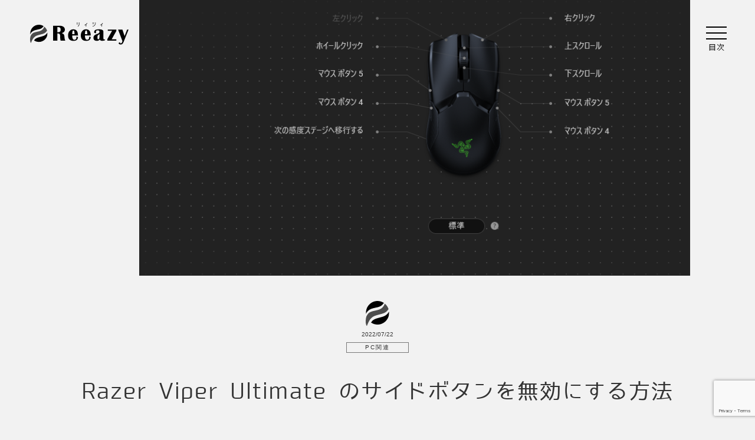

--- FILE ---
content_type: text/html; charset=UTF-8
request_url: https://freeazy.com/razer-viper2/
body_size: 11924
content:
<!DOCTYPE html>
<html lang="ja">

<head>
	<!-- Global site tag (gtag.js) - Google Analytics -->
<script async src="https://www.googletagmanager.com/gtag/js?id=UA-70356149-3"></script>
<script>
 window.dataLayer = window.dataLayer || [];
 function gtag(){dataLayer.push(arguments);}
 gtag('js', new Date());

 gtag('config', 'UA-70356149-3');
</script>
<!--meta&css-->
<meta charset="utf-8">
<meta name="viewport" content="width=device-width, initial-scale=1.0">
<link rel="stylesheet" type="text/css" href="https://freeazy.com/wp-content/themes/reeazy/css/reset.css">
<link rel="stylesheet" type="text/css" href="https://freeazy.com/wp-content/themes/reeazy/css/style.css">
<link rel="stylesheet" type="text/css" href="https://freeazy.com/wp-content/themes/reeazy/css/ichi_cus.css">
<link rel="stylesheet" type="text/css" href="https://freeazy.com/wp-content/themes/reeazy/css/slicknav.css">
<link rel="stylesheet" type="text/css" href="https://freeazy.com/wp-content/themes/reeazy/js/lightbox/css/lightbox.css">
<link rel="stylesheet" type="text/css" href="https://freeazy.com/wp-content/themes/reeazy/css/responsive.css">
<!--my_seo_pack-->
<title>Razer Viper Ultimate のサイドボタンを無効にする方法 | PC関連 | Reeazy[リィジィ]</title>
<link rel="canonical" href="https://freeazy.com/razer-viper2/" />
<meta name="description" content="Razer Viper Ultimateですが、両利き用のため右サイドにも左サイドにもサイドボタンがついています。
私は右利きなんですが、右側についているサイドボタン（薬指、小指が当たる場所にあるボタン）を間違えて押してしまうことがあるので今回はこのボタンを無効にする方法を共有したいと思います。"/>
<!--ogp section-->
<meta property="og:title" content="Razer Viper Ultimate のサイドボタンを無効にする方法 | PC関連 | Reeazy[リィジィ]" />
<meta property="og:url" content="https://freeazy.com/razer-viper2/" />
<meta property="og:type" content="article" />
<meta property="og:image" content="https://freeazy.com/wp-content/uploads/2022/07/thum-1.png" />
<meta property="og:site_name" content="Reeazy[リィジィ]" />
<meta property="og:description" content="Razer Viper Ultimateですが、両利き用のため右サイドにも左サイドにもサイドボタンがついています。
私は右利きなんですが、右側についているサイドボタン（薬指、小指が当たる場所にあるボタン）を間違えて押してしまうことがあるので今回はこのボタンを無効にする方法を共有したいと思います。" />
<meta name="twitter:card" content="summary_large_image" />
<meta name="twitter:title" content="Razer Viper Ultimate のサイドボタンを無効にする方法 | PC関連 | Reeazy[リィジィ]" />
<meta name="twitter:description" content="Razer Viper Ultimateですが、両利き用のため右サイドにも左サイドにもサイドボタンがついています。
私は右利きなんですが、右側についているサイドボタン（薬指、小指が当たる場所にあるボタン）を間違えて押してしまうことがあるので今回はこのボタンを無効にする方法を共有したいと思います。" />
<meta name="twitter:image" content="https://freeazy.com/wp-content/uploads/2022/07/thum-1.png" />
<meta property="article:published_time" content="2022-07-22T10:50:34+09:00" />
<meta property="article:modified_time" content="2022-07-22T10:52:05+09:00" />
<!--my_seo_pack end-->
<link rel="shortcut icon" href="/favicon.ico">
<link rel="apple-touch-icon" href="/apple-touch-icon.png">
<link rel="icon" type="image/png" href="/android-chrome-256x256.png">
<meta name='robots' content='max-image-preview:large' />
<link rel='dns-prefetch' href='//www.googletagmanager.com' />
<link rel='dns-prefetch' href='//use.fontawesome.com' />
<link rel='dns-prefetch' href='//pagead2.googlesyndication.com' />
<style id='wp-img-auto-sizes-contain-inline-css' type='text/css'>
img:is([sizes=auto i],[sizes^="auto," i]){contain-intrinsic-size:3000px 1500px}
/*# sourceURL=wp-img-auto-sizes-contain-inline-css */
</style>
<style id='classic-theme-styles-inline-css' type='text/css'>
/*! This file is auto-generated */
.wp-block-button__link{color:#fff;background-color:#32373c;border-radius:9999px;box-shadow:none;text-decoration:none;padding:calc(.667em + 2px) calc(1.333em + 2px);font-size:1.125em}.wp-block-file__button{background:#32373c;color:#fff;text-decoration:none}
/*# sourceURL=/wp-includes/css/classic-themes.min.css */
</style>
<style id='font-awesome-svg-styles-default-inline-css' type='text/css'>
.svg-inline--fa {
  display: inline-block;
  height: 1em;
  overflow: visible;
  vertical-align: -.125em;
}
/*# sourceURL=font-awesome-svg-styles-default-inline-css */
</style>
<link rel='stylesheet' id='font-awesome-svg-styles-css' href='https://freeazy.com/wp-content/uploads/font-awesome/v5.13.1/css/svg-with-js.css' type='text/css' media='all' />
<style id='font-awesome-svg-styles-inline-css' type='text/css'>
   .wp-block-font-awesome-icon svg::before,
   .wp-rich-text-font-awesome-icon svg::before {content: unset;}
/*# sourceURL=font-awesome-svg-styles-inline-css */
</style>
<link rel='stylesheet' id='contact-form-7-css' href='https://freeazy.com/wp-content/plugins/contact-form-7/includes/css/styles.css?ver=6.1.4' type='text/css' media='all' />
<link rel='stylesheet' id='font-awesome-official-css' href='https://use.fontawesome.com/releases/v5.13.1/css/all.css' type='text/css' media='all' integrity="sha384-xxzQGERXS00kBmZW/6qxqJPyxW3UR0BPsL4c8ILaIWXva5kFi7TxkIIaMiKtqV1Q" crossorigin="anonymous" />
<link rel='stylesheet' id='pochipp-front-css' href='https://freeazy.com/wp-content/plugins/pochipp/dist/css/style.css?ver=1.18.3' type='text/css' media='all' />
<link rel='stylesheet' id='font-awesome-official-v4shim-css' href='https://use.fontawesome.com/releases/v5.13.1/css/v4-shims.css' type='text/css' media='all' integrity="sha384-KkCLkpBvvcSnFQn3PbNkSgmwKGj7ln8pQe/6BOAE0i+/fU9QYEx5CtwduPRyTNob" crossorigin="anonymous" />
<style id='font-awesome-official-v4shim-inline-css' type='text/css'>
@font-face {
font-family: "FontAwesome";
font-display: block;
src: url("https://use.fontawesome.com/releases/v5.13.1/webfonts/fa-brands-400.eot"),
		url("https://use.fontawesome.com/releases/v5.13.1/webfonts/fa-brands-400.eot?#iefix") format("embedded-opentype"),
		url("https://use.fontawesome.com/releases/v5.13.1/webfonts/fa-brands-400.woff2") format("woff2"),
		url("https://use.fontawesome.com/releases/v5.13.1/webfonts/fa-brands-400.woff") format("woff"),
		url("https://use.fontawesome.com/releases/v5.13.1/webfonts/fa-brands-400.ttf") format("truetype"),
		url("https://use.fontawesome.com/releases/v5.13.1/webfonts/fa-brands-400.svg#fontawesome") format("svg");
}

@font-face {
font-family: "FontAwesome";
font-display: block;
src: url("https://use.fontawesome.com/releases/v5.13.1/webfonts/fa-solid-900.eot"),
		url("https://use.fontawesome.com/releases/v5.13.1/webfonts/fa-solid-900.eot?#iefix") format("embedded-opentype"),
		url("https://use.fontawesome.com/releases/v5.13.1/webfonts/fa-solid-900.woff2") format("woff2"),
		url("https://use.fontawesome.com/releases/v5.13.1/webfonts/fa-solid-900.woff") format("woff"),
		url("https://use.fontawesome.com/releases/v5.13.1/webfonts/fa-solid-900.ttf") format("truetype"),
		url("https://use.fontawesome.com/releases/v5.13.1/webfonts/fa-solid-900.svg#fontawesome") format("svg");
}

@font-face {
font-family: "FontAwesome";
font-display: block;
src: url("https://use.fontawesome.com/releases/v5.13.1/webfonts/fa-regular-400.eot"),
		url("https://use.fontawesome.com/releases/v5.13.1/webfonts/fa-regular-400.eot?#iefix") format("embedded-opentype"),
		url("https://use.fontawesome.com/releases/v5.13.1/webfonts/fa-regular-400.woff2") format("woff2"),
		url("https://use.fontawesome.com/releases/v5.13.1/webfonts/fa-regular-400.woff") format("woff"),
		url("https://use.fontawesome.com/releases/v5.13.1/webfonts/fa-regular-400.ttf") format("truetype"),
		url("https://use.fontawesome.com/releases/v5.13.1/webfonts/fa-regular-400.svg#fontawesome") format("svg");
unicode-range: U+F004-F005,U+F007,U+F017,U+F022,U+F024,U+F02E,U+F03E,U+F044,U+F057-F059,U+F06E,U+F070,U+F075,U+F07B-F07C,U+F080,U+F086,U+F089,U+F094,U+F09D,U+F0A0,U+F0A4-F0A7,U+F0C5,U+F0C7-F0C8,U+F0E0,U+F0EB,U+F0F3,U+F0F8,U+F0FE,U+F111,U+F118-F11A,U+F11C,U+F133,U+F144,U+F146,U+F14A,U+F14D-F14E,U+F150-F152,U+F15B-F15C,U+F164-F165,U+F185-F186,U+F191-F192,U+F1AD,U+F1C1-F1C9,U+F1CD,U+F1D8,U+F1E3,U+F1EA,U+F1F6,U+F1F9,U+F20A,U+F247-F249,U+F24D,U+F254-F25B,U+F25D,U+F267,U+F271-F274,U+F279,U+F28B,U+F28D,U+F2B5-F2B6,U+F2B9,U+F2BB,U+F2BD,U+F2C1-F2C2,U+F2D0,U+F2D2,U+F2DC,U+F2ED,U+F328,U+F358-F35B,U+F3A5,U+F3D1,U+F410,U+F4AD;
}
/*# sourceURL=font-awesome-official-v4shim-inline-css */
</style>

<!-- Site Kit によって追加された Google タグ（gtag.js）スニペット -->
<!-- Google アナリティクス スニペット (Site Kit が追加) -->
<script type="text/javascript" src="https://www.googletagmanager.com/gtag/js?id=GT-5R3VRP2" id="google_gtagjs-js" async></script>
<script type="text/javascript" id="google_gtagjs-js-after">
/* <![CDATA[ */
window.dataLayer = window.dataLayer || [];function gtag(){dataLayer.push(arguments);}
gtag("set","linker",{"domains":["freeazy.com"]});
gtag("js", new Date());
gtag("set", "developer_id.dZTNiMT", true);
gtag("config", "GT-5R3VRP2");
//# sourceURL=google_gtagjs-js-after
/* ]]> */
</script>
<meta name="generator" content="Site Kit by Google 1.170.0" /><!-- Pochipp -->
<style id="pchpp_custom_style">:root{--pchpp-color-inline: #069A8E;--pchpp-color-custom: #5ca250;--pchpp-color-custom-2: #8e59e4;--pchpp-color-amazon: #f99a0c;--pchpp-color-rakuten: #e0423c;--pchpp-color-yahoo: #438ee8;--pchpp-color-mercari: #3c3c3c;--pchpp-inline-bg-color: var(--pchpp-color-inline);--pchpp-inline-txt-color: #fff;--pchpp-inline-shadow: 0 1px 4px -1px rgba(0, 0, 0, 0.2);--pchpp-inline-radius: 0px;--pchpp-inline-width: auto;}</style>
<script id="pchpp_vars">window.pchppVars = {};window.pchppVars.ajaxUrl = "https://freeazy.com/wp-admin/admin-ajax.php";window.pchppVars.ajaxNonce = "7d22bfba35";</script>

<!-- / Pochipp -->

<!-- Site Kit が追加した Google AdSense メタタグ -->
<meta name="google-adsense-platform-account" content="ca-host-pub-2644536267352236">
<meta name="google-adsense-platform-domain" content="sitekit.withgoogle.com">
<!-- Site Kit が追加した End Google AdSense メタタグ -->

<!-- Google AdSense スニペット (Site Kit が追加) -->
<script type="text/javascript" async="async" src="https://pagead2.googlesyndication.com/pagead/js/adsbygoogle.js?client=ca-pub-7677929450724060&amp;host=ca-host-pub-2644536267352236" crossorigin="anonymous"></script>

<!-- (ここまで) Google AdSense スニペット (Site Kit が追加) -->

	<style>
		.single_cover {
			background-image: url("https://freeazy.com/wp-content/uploads/2022/07/thum-1.png");
		}
	</style>

<style id='wp-block-image-inline-css' type='text/css'>
.wp-block-image>a,.wp-block-image>figure>a{display:inline-block}.wp-block-image img{box-sizing:border-box;height:auto;max-width:100%;vertical-align:bottom}@media not (prefers-reduced-motion){.wp-block-image img.hide{visibility:hidden}.wp-block-image img.show{animation:show-content-image .4s}}.wp-block-image[style*=border-radius] img,.wp-block-image[style*=border-radius]>a{border-radius:inherit}.wp-block-image.has-custom-border img{box-sizing:border-box}.wp-block-image.aligncenter{text-align:center}.wp-block-image.alignfull>a,.wp-block-image.alignwide>a{width:100%}.wp-block-image.alignfull img,.wp-block-image.alignwide img{height:auto;width:100%}.wp-block-image .aligncenter,.wp-block-image .alignleft,.wp-block-image .alignright,.wp-block-image.aligncenter,.wp-block-image.alignleft,.wp-block-image.alignright{display:table}.wp-block-image .aligncenter>figcaption,.wp-block-image .alignleft>figcaption,.wp-block-image .alignright>figcaption,.wp-block-image.aligncenter>figcaption,.wp-block-image.alignleft>figcaption,.wp-block-image.alignright>figcaption{caption-side:bottom;display:table-caption}.wp-block-image .alignleft{float:left;margin:.5em 1em .5em 0}.wp-block-image .alignright{float:right;margin:.5em 0 .5em 1em}.wp-block-image .aligncenter{margin-left:auto;margin-right:auto}.wp-block-image :where(figcaption){margin-bottom:1em;margin-top:.5em}.wp-block-image.is-style-circle-mask img{border-radius:9999px}@supports ((-webkit-mask-image:none) or (mask-image:none)) or (-webkit-mask-image:none){.wp-block-image.is-style-circle-mask img{border-radius:0;-webkit-mask-image:url('data:image/svg+xml;utf8,<svg viewBox="0 0 100 100" xmlns="http://www.w3.org/2000/svg"><circle cx="50" cy="50" r="50"/></svg>');mask-image:url('data:image/svg+xml;utf8,<svg viewBox="0 0 100 100" xmlns="http://www.w3.org/2000/svg"><circle cx="50" cy="50" r="50"/></svg>');mask-mode:alpha;-webkit-mask-position:center;mask-position:center;-webkit-mask-repeat:no-repeat;mask-repeat:no-repeat;-webkit-mask-size:contain;mask-size:contain}}:root :where(.wp-block-image.is-style-rounded img,.wp-block-image .is-style-rounded img){border-radius:9999px}.wp-block-image figure{margin:0}.wp-lightbox-container{display:flex;flex-direction:column;position:relative}.wp-lightbox-container img{cursor:zoom-in}.wp-lightbox-container img:hover+button{opacity:1}.wp-lightbox-container button{align-items:center;backdrop-filter:blur(16px) saturate(180%);background-color:#5a5a5a40;border:none;border-radius:4px;cursor:zoom-in;display:flex;height:20px;justify-content:center;opacity:0;padding:0;position:absolute;right:16px;text-align:center;top:16px;width:20px;z-index:100}@media not (prefers-reduced-motion){.wp-lightbox-container button{transition:opacity .2s ease}}.wp-lightbox-container button:focus-visible{outline:3px auto #5a5a5a40;outline:3px auto -webkit-focus-ring-color;outline-offset:3px}.wp-lightbox-container button:hover{cursor:pointer;opacity:1}.wp-lightbox-container button:focus{opacity:1}.wp-lightbox-container button:focus,.wp-lightbox-container button:hover,.wp-lightbox-container button:not(:hover):not(:active):not(.has-background){background-color:#5a5a5a40;border:none}.wp-lightbox-overlay{box-sizing:border-box;cursor:zoom-out;height:100vh;left:0;overflow:hidden;position:fixed;top:0;visibility:hidden;width:100%;z-index:100000}.wp-lightbox-overlay .close-button{align-items:center;cursor:pointer;display:flex;justify-content:center;min-height:40px;min-width:40px;padding:0;position:absolute;right:calc(env(safe-area-inset-right) + 16px);top:calc(env(safe-area-inset-top) + 16px);z-index:5000000}.wp-lightbox-overlay .close-button:focus,.wp-lightbox-overlay .close-button:hover,.wp-lightbox-overlay .close-button:not(:hover):not(:active):not(.has-background){background:none;border:none}.wp-lightbox-overlay .lightbox-image-container{height:var(--wp--lightbox-container-height);left:50%;overflow:hidden;position:absolute;top:50%;transform:translate(-50%,-50%);transform-origin:top left;width:var(--wp--lightbox-container-width);z-index:9999999999}.wp-lightbox-overlay .wp-block-image{align-items:center;box-sizing:border-box;display:flex;height:100%;justify-content:center;margin:0;position:relative;transform-origin:0 0;width:100%;z-index:3000000}.wp-lightbox-overlay .wp-block-image img{height:var(--wp--lightbox-image-height);min-height:var(--wp--lightbox-image-height);min-width:var(--wp--lightbox-image-width);width:var(--wp--lightbox-image-width)}.wp-lightbox-overlay .wp-block-image figcaption{display:none}.wp-lightbox-overlay button{background:none;border:none}.wp-lightbox-overlay .scrim{background-color:#fff;height:100%;opacity:.9;position:absolute;width:100%;z-index:2000000}.wp-lightbox-overlay.active{visibility:visible}@media not (prefers-reduced-motion){.wp-lightbox-overlay.active{animation:turn-on-visibility .25s both}.wp-lightbox-overlay.active img{animation:turn-on-visibility .35s both}.wp-lightbox-overlay.show-closing-animation:not(.active){animation:turn-off-visibility .35s both}.wp-lightbox-overlay.show-closing-animation:not(.active) img{animation:turn-off-visibility .25s both}.wp-lightbox-overlay.zoom.active{animation:none;opacity:1;visibility:visible}.wp-lightbox-overlay.zoom.active .lightbox-image-container{animation:lightbox-zoom-in .4s}.wp-lightbox-overlay.zoom.active .lightbox-image-container img{animation:none}.wp-lightbox-overlay.zoom.active .scrim{animation:turn-on-visibility .4s forwards}.wp-lightbox-overlay.zoom.show-closing-animation:not(.active){animation:none}.wp-lightbox-overlay.zoom.show-closing-animation:not(.active) .lightbox-image-container{animation:lightbox-zoom-out .4s}.wp-lightbox-overlay.zoom.show-closing-animation:not(.active) .lightbox-image-container img{animation:none}.wp-lightbox-overlay.zoom.show-closing-animation:not(.active) .scrim{animation:turn-off-visibility .4s forwards}}@keyframes show-content-image{0%{visibility:hidden}99%{visibility:hidden}to{visibility:visible}}@keyframes turn-on-visibility{0%{opacity:0}to{opacity:1}}@keyframes turn-off-visibility{0%{opacity:1;visibility:visible}99%{opacity:0;visibility:visible}to{opacity:0;visibility:hidden}}@keyframes lightbox-zoom-in{0%{transform:translate(calc((-100vw + var(--wp--lightbox-scrollbar-width))/2 + var(--wp--lightbox-initial-left-position)),calc(-50vh + var(--wp--lightbox-initial-top-position))) scale(var(--wp--lightbox-scale))}to{transform:translate(-50%,-50%) scale(1)}}@keyframes lightbox-zoom-out{0%{transform:translate(-50%,-50%) scale(1);visibility:visible}99%{visibility:visible}to{transform:translate(calc((-100vw + var(--wp--lightbox-scrollbar-width))/2 + var(--wp--lightbox-initial-left-position)),calc(-50vh + var(--wp--lightbox-initial-top-position))) scale(var(--wp--lightbox-scale));visibility:hidden}}
/*# sourceURL=https://freeazy.com/wp-includes/blocks/image/style.min.css */
</style>
<style id='wp-block-paragraph-inline-css' type='text/css'>
.is-small-text{font-size:.875em}.is-regular-text{font-size:1em}.is-large-text{font-size:2.25em}.is-larger-text{font-size:3em}.has-drop-cap:not(:focus):first-letter{float:left;font-size:8.4em;font-style:normal;font-weight:100;line-height:.68;margin:.05em .1em 0 0;text-transform:uppercase}body.rtl .has-drop-cap:not(:focus):first-letter{float:none;margin-left:.1em}p.has-drop-cap.has-background{overflow:hidden}:root :where(p.has-background){padding:1.25em 2.375em}:where(p.has-text-color:not(.has-link-color)) a{color:inherit}p.has-text-align-left[style*="writing-mode:vertical-lr"],p.has-text-align-right[style*="writing-mode:vertical-rl"]{rotate:180deg}
/*# sourceURL=https://freeazy.com/wp-includes/blocks/paragraph/style.min.css */
</style>
<style id='global-styles-inline-css' type='text/css'>
:root{--wp--preset--aspect-ratio--square: 1;--wp--preset--aspect-ratio--4-3: 4/3;--wp--preset--aspect-ratio--3-4: 3/4;--wp--preset--aspect-ratio--3-2: 3/2;--wp--preset--aspect-ratio--2-3: 2/3;--wp--preset--aspect-ratio--16-9: 16/9;--wp--preset--aspect-ratio--9-16: 9/16;--wp--preset--color--black: #000000;--wp--preset--color--cyan-bluish-gray: #abb8c3;--wp--preset--color--white: #ffffff;--wp--preset--color--pale-pink: #f78da7;--wp--preset--color--vivid-red: #cf2e2e;--wp--preset--color--luminous-vivid-orange: #ff6900;--wp--preset--color--luminous-vivid-amber: #fcb900;--wp--preset--color--light-green-cyan: #7bdcb5;--wp--preset--color--vivid-green-cyan: #00d084;--wp--preset--color--pale-cyan-blue: #8ed1fc;--wp--preset--color--vivid-cyan-blue: #0693e3;--wp--preset--color--vivid-purple: #9b51e0;--wp--preset--gradient--vivid-cyan-blue-to-vivid-purple: linear-gradient(135deg,rgb(6,147,227) 0%,rgb(155,81,224) 100%);--wp--preset--gradient--light-green-cyan-to-vivid-green-cyan: linear-gradient(135deg,rgb(122,220,180) 0%,rgb(0,208,130) 100%);--wp--preset--gradient--luminous-vivid-amber-to-luminous-vivid-orange: linear-gradient(135deg,rgb(252,185,0) 0%,rgb(255,105,0) 100%);--wp--preset--gradient--luminous-vivid-orange-to-vivid-red: linear-gradient(135deg,rgb(255,105,0) 0%,rgb(207,46,46) 100%);--wp--preset--gradient--very-light-gray-to-cyan-bluish-gray: linear-gradient(135deg,rgb(238,238,238) 0%,rgb(169,184,195) 100%);--wp--preset--gradient--cool-to-warm-spectrum: linear-gradient(135deg,rgb(74,234,220) 0%,rgb(151,120,209) 20%,rgb(207,42,186) 40%,rgb(238,44,130) 60%,rgb(251,105,98) 80%,rgb(254,248,76) 100%);--wp--preset--gradient--blush-light-purple: linear-gradient(135deg,rgb(255,206,236) 0%,rgb(152,150,240) 100%);--wp--preset--gradient--blush-bordeaux: linear-gradient(135deg,rgb(254,205,165) 0%,rgb(254,45,45) 50%,rgb(107,0,62) 100%);--wp--preset--gradient--luminous-dusk: linear-gradient(135deg,rgb(255,203,112) 0%,rgb(199,81,192) 50%,rgb(65,88,208) 100%);--wp--preset--gradient--pale-ocean: linear-gradient(135deg,rgb(255,245,203) 0%,rgb(182,227,212) 50%,rgb(51,167,181) 100%);--wp--preset--gradient--electric-grass: linear-gradient(135deg,rgb(202,248,128) 0%,rgb(113,206,126) 100%);--wp--preset--gradient--midnight: linear-gradient(135deg,rgb(2,3,129) 0%,rgb(40,116,252) 100%);--wp--preset--font-size--small: 13px;--wp--preset--font-size--medium: 20px;--wp--preset--font-size--large: 36px;--wp--preset--font-size--x-large: 42px;--wp--preset--spacing--20: 0.44rem;--wp--preset--spacing--30: 0.67rem;--wp--preset--spacing--40: 1rem;--wp--preset--spacing--50: 1.5rem;--wp--preset--spacing--60: 2.25rem;--wp--preset--spacing--70: 3.38rem;--wp--preset--spacing--80: 5.06rem;--wp--preset--shadow--natural: 6px 6px 9px rgba(0, 0, 0, 0.2);--wp--preset--shadow--deep: 12px 12px 50px rgba(0, 0, 0, 0.4);--wp--preset--shadow--sharp: 6px 6px 0px rgba(0, 0, 0, 0.2);--wp--preset--shadow--outlined: 6px 6px 0px -3px rgb(255, 255, 255), 6px 6px rgb(0, 0, 0);--wp--preset--shadow--crisp: 6px 6px 0px rgb(0, 0, 0);}:where(.is-layout-flex){gap: 0.5em;}:where(.is-layout-grid){gap: 0.5em;}body .is-layout-flex{display: flex;}.is-layout-flex{flex-wrap: wrap;align-items: center;}.is-layout-flex > :is(*, div){margin: 0;}body .is-layout-grid{display: grid;}.is-layout-grid > :is(*, div){margin: 0;}:where(.wp-block-columns.is-layout-flex){gap: 2em;}:where(.wp-block-columns.is-layout-grid){gap: 2em;}:where(.wp-block-post-template.is-layout-flex){gap: 1.25em;}:where(.wp-block-post-template.is-layout-grid){gap: 1.25em;}.has-black-color{color: var(--wp--preset--color--black) !important;}.has-cyan-bluish-gray-color{color: var(--wp--preset--color--cyan-bluish-gray) !important;}.has-white-color{color: var(--wp--preset--color--white) !important;}.has-pale-pink-color{color: var(--wp--preset--color--pale-pink) !important;}.has-vivid-red-color{color: var(--wp--preset--color--vivid-red) !important;}.has-luminous-vivid-orange-color{color: var(--wp--preset--color--luminous-vivid-orange) !important;}.has-luminous-vivid-amber-color{color: var(--wp--preset--color--luminous-vivid-amber) !important;}.has-light-green-cyan-color{color: var(--wp--preset--color--light-green-cyan) !important;}.has-vivid-green-cyan-color{color: var(--wp--preset--color--vivid-green-cyan) !important;}.has-pale-cyan-blue-color{color: var(--wp--preset--color--pale-cyan-blue) !important;}.has-vivid-cyan-blue-color{color: var(--wp--preset--color--vivid-cyan-blue) !important;}.has-vivid-purple-color{color: var(--wp--preset--color--vivid-purple) !important;}.has-black-background-color{background-color: var(--wp--preset--color--black) !important;}.has-cyan-bluish-gray-background-color{background-color: var(--wp--preset--color--cyan-bluish-gray) !important;}.has-white-background-color{background-color: var(--wp--preset--color--white) !important;}.has-pale-pink-background-color{background-color: var(--wp--preset--color--pale-pink) !important;}.has-vivid-red-background-color{background-color: var(--wp--preset--color--vivid-red) !important;}.has-luminous-vivid-orange-background-color{background-color: var(--wp--preset--color--luminous-vivid-orange) !important;}.has-luminous-vivid-amber-background-color{background-color: var(--wp--preset--color--luminous-vivid-amber) !important;}.has-light-green-cyan-background-color{background-color: var(--wp--preset--color--light-green-cyan) !important;}.has-vivid-green-cyan-background-color{background-color: var(--wp--preset--color--vivid-green-cyan) !important;}.has-pale-cyan-blue-background-color{background-color: var(--wp--preset--color--pale-cyan-blue) !important;}.has-vivid-cyan-blue-background-color{background-color: var(--wp--preset--color--vivid-cyan-blue) !important;}.has-vivid-purple-background-color{background-color: var(--wp--preset--color--vivid-purple) !important;}.has-black-border-color{border-color: var(--wp--preset--color--black) !important;}.has-cyan-bluish-gray-border-color{border-color: var(--wp--preset--color--cyan-bluish-gray) !important;}.has-white-border-color{border-color: var(--wp--preset--color--white) !important;}.has-pale-pink-border-color{border-color: var(--wp--preset--color--pale-pink) !important;}.has-vivid-red-border-color{border-color: var(--wp--preset--color--vivid-red) !important;}.has-luminous-vivid-orange-border-color{border-color: var(--wp--preset--color--luminous-vivid-orange) !important;}.has-luminous-vivid-amber-border-color{border-color: var(--wp--preset--color--luminous-vivid-amber) !important;}.has-light-green-cyan-border-color{border-color: var(--wp--preset--color--light-green-cyan) !important;}.has-vivid-green-cyan-border-color{border-color: var(--wp--preset--color--vivid-green-cyan) !important;}.has-pale-cyan-blue-border-color{border-color: var(--wp--preset--color--pale-cyan-blue) !important;}.has-vivid-cyan-blue-border-color{border-color: var(--wp--preset--color--vivid-cyan-blue) !important;}.has-vivid-purple-border-color{border-color: var(--wp--preset--color--vivid-purple) !important;}.has-vivid-cyan-blue-to-vivid-purple-gradient-background{background: var(--wp--preset--gradient--vivid-cyan-blue-to-vivid-purple) !important;}.has-light-green-cyan-to-vivid-green-cyan-gradient-background{background: var(--wp--preset--gradient--light-green-cyan-to-vivid-green-cyan) !important;}.has-luminous-vivid-amber-to-luminous-vivid-orange-gradient-background{background: var(--wp--preset--gradient--luminous-vivid-amber-to-luminous-vivid-orange) !important;}.has-luminous-vivid-orange-to-vivid-red-gradient-background{background: var(--wp--preset--gradient--luminous-vivid-orange-to-vivid-red) !important;}.has-very-light-gray-to-cyan-bluish-gray-gradient-background{background: var(--wp--preset--gradient--very-light-gray-to-cyan-bluish-gray) !important;}.has-cool-to-warm-spectrum-gradient-background{background: var(--wp--preset--gradient--cool-to-warm-spectrum) !important;}.has-blush-light-purple-gradient-background{background: var(--wp--preset--gradient--blush-light-purple) !important;}.has-blush-bordeaux-gradient-background{background: var(--wp--preset--gradient--blush-bordeaux) !important;}.has-luminous-dusk-gradient-background{background: var(--wp--preset--gradient--luminous-dusk) !important;}.has-pale-ocean-gradient-background{background: var(--wp--preset--gradient--pale-ocean) !important;}.has-electric-grass-gradient-background{background: var(--wp--preset--gradient--electric-grass) !important;}.has-midnight-gradient-background{background: var(--wp--preset--gradient--midnight) !important;}.has-small-font-size{font-size: var(--wp--preset--font-size--small) !important;}.has-medium-font-size{font-size: var(--wp--preset--font-size--medium) !important;}.has-large-font-size{font-size: var(--wp--preset--font-size--large) !important;}.has-x-large-font-size{font-size: var(--wp--preset--font-size--x-large) !important;}
/*# sourceURL=global-styles-inline-css */
</style>
</head>

<body class="single">

	
				
	<header class="cf">
		<div id="top_logo" class="cf">
			<a href="https://freeazy.com/">
				<img src="https://freeazy.com/wp-content/themes/reeazy/image/others/black/logo_mark.svgz" alt="Reeazy ロゴ" id="logo_mark">
				<span><img src="https://freeazy.com/wp-content/themes/reeazy/image/others/black/logo_text.svgz" alt="Reeazy リージー"></span>
			</a>
		</div>
		<nav id="main_nav">
	<ul>
		<li><form class="form" action="https://freeazy.com/" method="get">
	<input class="s-box" name="s" type="text" placeholder="記事検索"/>
	<button type="submit" class="s-btn-area"><div class="s-btn">検索</div></button>
</form></li>
		<li><a href="https://freeazy.com/">表紙</a></li>
		<li>
			まとめ記事
			<ul class="child">
				<li><a href="https://freeazy.com/plastic-models/">ガンプラ作例まとめ</a></li>
				<li><a href="https://freeazy.com/otsumami-matome/">簡単おつまみレシピまとめ</a></li>
			</ul>
		</li>
		<li>
			生活
			<ul class="child">
				<li><a href="https://freeazy.com/category/life/health/">ヘルス</a></li>
				<li><a href="https://freeazy.com/category/life/childcare/">子育て</a></li>
				<li><a href="https://freeazy.com/category/life/car/">車</a></li>
			</ul>
		</li>
		<li>
			グルメ
			<ul class="child">
				<li><a href="https://freeazy.com/category/gourmet/">グルメ全般</a></li>
				<li><a href="https://freeazy.com/category/gourmet/drink/">お酒とおつまみ</a></li>
				<li><a href="https://freeazy.com/category/gourmet/ramen/">ラーメン</a></li>
				<li><a href="https://freeazy.com/category/gourmet/cuisine/">お料理</a></li>
			</ul>
		</li>
		<li>
			趣味
			<ul class="child">
				<li><a href="https://freeazy.com/category/hobby/game/">ゲーム</a></li>
				<li><a href="https://freeazy.com/category/hobby/music/">音楽</a></li>
				<li><a href="https://freeazy.com/category/hobby/reading/">読書</a></li>
				<li><a href="https://freeazy.com/category/hobby/plastic-model/">プラモデル</a></li>
				<li><a href="https://freeazy.com/category/hobby/basketball/">バスケットボール</a></li>
				<li><a href="https://freeazy.com/category/hobby/hobby-others/">その他</a></li>
			</ul>
		</li>
		<li>
			IT
			<ul class="child">
				<li><a href="https://freeazy.com/category/it/pc/">PC関連</a></li>
				<li><a href="https://freeazy.com/category/it/php/">PHP</a></li>
				<li><a href="https://freeazy.com/category/it/seo/">SEO</a></li>
				<li><a href="https://freeazy.com/category/it/html/">HTML</a></li>
				<li><a href="https://freeazy.com/category/it/laravel/">laravel</a></li>
				<li><a href="https://freeazy.com/category/it/python/">Python</a></li>
			</ul>
		</li>
		<li><a href="https://freeazy.com/category/column/">コラム</a></li>
		<li>
			ライター別
			<ul class="child">
				<li><a href="https://freeazy.com/category/writer/writer1/">ichi</a></li>
				<li><a href="https://freeazy.com/category/writer/writer2/">hiro</a></li>
				<li><a href="https://freeazy.com/category/writer/writer3/">町田</a></li>
			</ul>
		</li>
	</ul>
</nav>	</header>

	<div class="single_cover">
	</div>

	<div class="type">
		<img src="https://freeazy.com/wp-content/themes/reeazy/image/others/black/logo_mark.svgz" alt="ロゴマーク">
		<span>2022/07/22</span>
		<a href="https://freeazy.com/category/it/pc/">PC関連</a>
	</div>

	<h1>Razer Viper Ultimate のサイドボタンを無効にする方法</h1>

	<div id="main_contents">
		<div id="main_inner">
			<div class="left">
				<article>
					<a href="https://freeazy.com/category/writer/writer2/" class="sign writer2">
						<div class="img"></div>
						<div class="text"><span>ライター</span>hiro</div>
					</a>
					<!--<a href="https://www.youtube.com/channel/UC3JUd1SfiicJcE1wftPBV5g" class="youtube_cm" target="_blank">
					<img src="https://freeazy.com/wp-content/themes/reeazy/image/others/Youtube_logo.png" alt="最近Youtubeもやってます。チャンネル登録よろしく！">
				</a>-->
					<a href="https://act2u.net/" class="youtube_cm" target="_blank">
						<img src="https://freeazy.com/wp-content/themes/reeazy/image/others/ba_act.jpg" alt="リィジィ編集部の本業はWEB制作なんかもやっております！">
					</a>
					<div class="single_body">

						<!--記事本体-->
						
															<div class="spacer">
<p>以前に買ったマウスのRazer Viper Ultimateですが、両利き用のため右サイドにも左サイドにもサイドボタンがついています。</p>
<p>私は右利きなんですが、右側についているサイドボタン（薬指、小指が当たる場所にあるボタン）を</p>
<p>間違えて押してしまうことがあるので今回はこのボタンを無効にする方法を共有したいと思います。</p>
<p></p>
</div>


<span id="more-18711"></span>


<p class="box1"><span>過去記事</span><a href="https://freeazy.com/razer-viper/" target="_blank" rel="noopener">ゲーミングマウスRazer Viper Ultimateを使ってみたはコチラ</a></p>
<p><iframe style="width: 120px; height: 240px;" src="//rcm-fe.amazon-adsystem.com/e/cm?lt1=_blank&amp;bc1=000000&amp;IS2=1&amp;bg1=FFFFFF&amp;fc1=000000&amp;lc1=0000FF&amp;t=freeazy-22&amp;language=ja_JP&amp;o=9&amp;p=8&amp;l=as4&amp;m=amazon&amp;f=ifr&amp;ref=as_ss_li_til&amp;asins=B07ZD46659&amp;linkId=9a5e853f59b04556cfca44df80b82585" frameborder="0" marginwidth="0" marginheight="0" scrolling="no" sandbox="allow-popups allow-scripts allow-modals allow-forms allow-same-origin"></iframe></p>
<p>↑今回紹介しているマウスはコチラのマウスです</p>
<p>ではやり方を説明します。</p>
<p></p>


<figure class="wp-block-image size-full"><img decoding="async" width="165" height="157" src="https://freeazy.com/wp-content/uploads/2022/07/1-1.png" alt="" class="wp-image-18712"/></figure>



<p>デスクトップの右下の赤丸の部分を左クリックすると水色の丸で囲ってあるアイコンがあるので</p>



<p>これを右クリックします。</p>



<figure class="wp-block-image size-full"><img decoding="async" width="223" height="208" src="https://freeazy.com/wp-content/uploads/2022/07/2-1.png" alt="" class="wp-image-18713"/></figure>



<p>Razer　Synapseをクリックします</p>



<figure class="wp-block-image size-full"><img fetchpriority="high" decoding="async" width="945" height="767" src="https://freeazy.com/wp-content/uploads/2022/07/3-1.png" alt="" class="wp-image-18714" srcset="https://freeazy.com/wp-content/uploads/2022/07/3-1.png 945w, https://freeazy.com/wp-content/uploads/2022/07/3-1-300x243.png 300w, https://freeazy.com/wp-content/uploads/2022/07/3-1-768x623.png 768w" sizes="(max-width: 945px) 100vw, 945px" /></figure>



<p>マウスの画像のRAZER　VIPER　ULTIMATEをクリックします</p>



<figure class="wp-block-image size-full"><img loading="lazy" decoding="async" width="800" height="644" src="https://freeazy.com/wp-content/uploads/2022/07/4-1.png" alt="" class="wp-image-18715" srcset="https://freeazy.com/wp-content/uploads/2022/07/4-1.png 800w, https://freeazy.com/wp-content/uploads/2022/07/4-1-300x242.png 300w, https://freeazy.com/wp-content/uploads/2022/07/4-1-768x618.png 768w" sizes="auto, (max-width: 800px) 100vw, 800px" /></figure>



<p>余談ですがこの画面の赤丸の部分で右利きか左利きかを選べます。</p>



<p>今回は水色の四角部分のサイドボタンを無効にしたいと思います。</p>



<figure class="wp-block-image size-full"><img loading="lazy" decoding="async" width="800" height="362" src="https://freeazy.com/wp-content/uploads/2022/07/5-1.png" alt="" class="wp-image-18716" srcset="https://freeazy.com/wp-content/uploads/2022/07/5-1.png 800w, https://freeazy.com/wp-content/uploads/2022/07/5-1-300x136.png 300w, https://freeazy.com/wp-content/uploads/2022/07/5-1-768x348.png 768w" sizes="auto, (max-width: 800px) 100vw, 800px" /></figure>



<p>まずは赤い四角の「マウスボタン5」という所をクリックします。</p>



<p>そうすると左側に色々操作できるメニューが出てきます</p>



<figure class="wp-block-image size-full"><img loading="lazy" decoding="async" width="800" height="384" src="https://freeazy.com/wp-content/uploads/2022/07/6.png" alt="" class="wp-image-18717" srcset="https://freeazy.com/wp-content/uploads/2022/07/6.png 800w, https://freeazy.com/wp-content/uploads/2022/07/6-300x144.png 300w, https://freeazy.com/wp-content/uploads/2022/07/6-768x369.png 768w" sizes="auto, (max-width: 800px) 100vw, 800px" /></figure>



<p>出てきたメニューの中で下にある「無効化」をクリックして、「保存」を押します。</p>



<figure class="wp-block-image size-full"><img loading="lazy" decoding="async" width="755" height="562" src="https://freeazy.com/wp-content/uploads/2022/07/7.png" alt="" class="wp-image-18718" srcset="https://freeazy.com/wp-content/uploads/2022/07/7.png 755w, https://freeazy.com/wp-content/uploads/2022/07/7-300x223.png 300w" sizes="auto, (max-width: 755px) 100vw, 755px" /></figure>



<p>これで「マウスボタン5」が「無効化」になっていれば設定完了です。</p>



<figure class="wp-block-image size-full"><img loading="lazy" decoding="async" width="800" height="383" src="https://freeazy.com/wp-content/uploads/2022/07/8.png" alt="" class="wp-image-18719" srcset="https://freeazy.com/wp-content/uploads/2022/07/8.png 800w, https://freeazy.com/wp-content/uploads/2022/07/8-300x144.png 300w, https://freeazy.com/wp-content/uploads/2022/07/8-768x368.png 768w" sizes="auto, (max-width: 800px) 100vw, 800px" /></figure>



<p>同じように「マウスボタン4」をクリックして「無効化」「保存」と進みます</p>



<figure class="wp-block-image size-full"><img loading="lazy" decoding="async" width="758" height="591" src="https://freeazy.com/wp-content/uploads/2022/07/9-1.png" alt="" class="wp-image-18721" srcset="https://freeazy.com/wp-content/uploads/2022/07/9-1.png 758w, https://freeazy.com/wp-content/uploads/2022/07/9-1-300x234.png 300w" sizes="auto, (max-width: 758px) 100vw, 758px" /></figure>



<p>これで右側のサイドボタンが無効化されたのが確認できると思います。</p>



<figure class="wp-block-image size-full"><img loading="lazy" decoding="async" width="800" height="382" src="https://freeazy.com/wp-content/uploads/2022/07/10.png" alt="" class="wp-image-18722" srcset="https://freeazy.com/wp-content/uploads/2022/07/10.png 800w, https://freeazy.com/wp-content/uploads/2022/07/10-300x143.png 300w, https://freeazy.com/wp-content/uploads/2022/07/10-768x367.png 768w" sizes="auto, (max-width: 800px) 100vw, 800px" /></figure>



<p>無効化をやめて元に戻したい時は戻したいボタンを選択し、「デフォルト」を押して「保存」すれば</p>



<p>元のように使えるようになります。</p>
							
							
							<ul class="single_nation cf">
								<li>« <a href="https://freeazy.com/sianou/" rel="prev"><span>才能の正体【坪田信貴】読みました</span>【前】</a></li>
								<li><a href="https://freeazy.com/headache-seitai3/" rel="next">【次】<span>頭痛専門の整体に行ってきました（その３）</span></a> »</li>
							</ul>

						
						<!--<a href="https://www.youtube.com/channel/UC3JUd1SfiicJcE1wftPBV5g" class="youtube_cm bottom" target="_blank">
							<img src="https://freeazy.com/wp-content/themes/reeazy/image/others/Youtube_logo.png" alt="最近Youtubeもやってます。チャンネル登録よろしく！">
						</a>-->
						<a href="https://act2u.net/" class="youtube_cm" target="_blank">
							<img src="https://freeazy.com/wp-content/themes/reeazy/image/others/ba_act.jpg" alt="リィジィ編集部の本業はWEB制作なんかもやっております！">
						</a>

					</div>

				</article>
			</div>
		</div>
	</div><!--main_contents end-->

	<p id="to_top">
	<img src="https://freeazy.com/wp-content/themes/reeazy/image/others/go_top.svgz" alt="トップへ戻る">
	<span><span class="pc_inline">Page<br>top</span><span class="sp_inline">Top</span></span>
</p>

<footer id="footer">
	<div id="footer_text">
		<img src="https://freeazy.com/wp-content/themes/reeazy/image/others/white/logo_mark.svgz" alt="">
		<img src="https://freeazy.com/wp-content/themes/reeazy/image/others/white/logo_text.svgz" alt="">
	</div>
	<div id="footer_cont">
		<p>[リィジィ]は、アラフォー編集部がのんびりとお送りするウェブマガジンです。</p>
		<div id="footer_comment">
			<div class="left">
			</div>
			<div class="right">
				<h2>ヘンシュウコウキ</h2>
				<p>
　鮭の筋子が高い。<br>
　去年も高かったように覚えていますが、今年はそれに輪をかけて高いです。要するに鮭が取れないんだそう。通常（と私が思っている）価格の、恐らくは２倍以上になっているのではないでしょうか。<br>
　１パック3,000円か、6,000円か。実際の差額よりもそのパック全体の雰囲気というか、6,000円というリアルな「圧」にやられてしまうんだよなぁ。ここから奇跡の大漁にならないもんだろうか…。(町田)
				</p>
			</div>
		</div>
		<p><a href="https://freeazy.com/contact/">お問い合わせ</a>&nbsp;&#47;&nbsp;<a href="https://freeazy.com/privacy/">プライバシーポリシー</a></p>
		<small>&copy; 2019 Reeazy</small>
	</div>
</footer>

<script type="text/javascript" src="https://ajax.googleapis.com/ajax/libs/jquery/3.3.1/jquery.min.js"></script>
<script type="text/javascript" src="https://freeazy.com/wp-content/themes/reeazy/js/slicknav.js"></script>
<script type="text/javascript" src="https://freeazy.com/wp-content/themes/reeazy/js/lightbox/js/lightbox.js"></script>
<script type="text/javascript" src="https://freeazy.com/wp-content/themes/reeazy/js/fitie.js"></script>
<script type="text/javascript" src="https://freeazy.com/wp-content/themes/reeazy/js/functions.js"></script>
<script type="text/javascript">
$(function() {
	$('#main_nav').slicknav();
	
	mokuji();
	
	$('.slicknav_btn').click(function(){
		mokuji();
	});
});

function mokuji(){
	if( $('a').hasClass('slicknav_open') ){
		$('header').addClass("mokuji_open");
	}else{
		$('header').removeClass("mokuji_open");
	}
}
</script>
<script>
var pochippSaleData = {
	amazon:{"start":"","end":"","text":""},
	rakuten:{"start":"","end":"","text":""},
	yahoo:{"start":"","end":"","text":""},
	mercari:{"start":"","end":"","text":""},
};
</script>
	<script type="speculationrules">
{"prefetch":[{"source":"document","where":{"and":[{"href_matches":"/*"},{"not":{"href_matches":["/wp-*.php","/wp-admin/*","/wp-content/uploads/*","/wp-content/*","/wp-content/plugins/*","/wp-content/themes/reeazy/*","/*\\?(.+)"]}},{"not":{"selector_matches":"a[rel~=\"nofollow\"]"}},{"not":{"selector_matches":".no-prefetch, .no-prefetch a"}}]},"eagerness":"conservative"}]}
</script>
<script type="text/javascript" src="https://freeazy.com/wp-includes/js/dist/hooks.min.js?ver=dd5603f07f9220ed27f1" id="wp-hooks-js"></script>
<script type="text/javascript" src="https://freeazy.com/wp-includes/js/dist/i18n.min.js?ver=c26c3dc7bed366793375" id="wp-i18n-js"></script>
<script type="text/javascript" id="wp-i18n-js-after">
/* <![CDATA[ */
wp.i18n.setLocaleData( { 'text direction\u0004ltr': [ 'ltr' ] } );
//# sourceURL=wp-i18n-js-after
/* ]]> */
</script>
<script type="text/javascript" src="https://freeazy.com/wp-content/plugins/contact-form-7/includes/swv/js/index.js?ver=6.1.4" id="swv-js"></script>
<script type="text/javascript" id="contact-form-7-js-translations">
/* <![CDATA[ */
( function( domain, translations ) {
	var localeData = translations.locale_data[ domain ] || translations.locale_data.messages;
	localeData[""].domain = domain;
	wp.i18n.setLocaleData( localeData, domain );
} )( "contact-form-7", {"translation-revision-date":"2025-11-30 08:12:23+0000","generator":"GlotPress\/4.0.3","domain":"messages","locale_data":{"messages":{"":{"domain":"messages","plural-forms":"nplurals=1; plural=0;","lang":"ja_JP"},"This contact form is placed in the wrong place.":["\u3053\u306e\u30b3\u30f3\u30bf\u30af\u30c8\u30d5\u30a9\u30fc\u30e0\u306f\u9593\u9055\u3063\u305f\u4f4d\u7f6e\u306b\u7f6e\u304b\u308c\u3066\u3044\u307e\u3059\u3002"],"Error:":["\u30a8\u30e9\u30fc:"]}},"comment":{"reference":"includes\/js\/index.js"}} );
//# sourceURL=contact-form-7-js-translations
/* ]]> */
</script>
<script type="text/javascript" id="contact-form-7-js-before">
/* <![CDATA[ */
var wpcf7 = {
    "api": {
        "root": "https:\/\/freeazy.com\/wp-json\/",
        "namespace": "contact-form-7\/v1"
    }
};
//# sourceURL=contact-form-7-js-before
/* ]]> */
</script>
<script type="text/javascript" src="https://freeazy.com/wp-content/plugins/contact-form-7/includes/js/index.js?ver=6.1.4" id="contact-form-7-js"></script>
<script type="text/javascript" src="https://www.google.com/recaptcha/api.js?render=6LdsxxMrAAAAABQZ4MfJpaVlvaVClukVybjIXMrA&amp;ver=3.0" id="google-recaptcha-js"></script>
<script type="text/javascript" src="https://freeazy.com/wp-includes/js/dist/vendor/wp-polyfill.min.js?ver=3.15.0" id="wp-polyfill-js"></script>
<script type="text/javascript" id="wpcf7-recaptcha-js-before">
/* <![CDATA[ */
var wpcf7_recaptcha = {
    "sitekey": "6LdsxxMrAAAAABQZ4MfJpaVlvaVClukVybjIXMrA",
    "actions": {
        "homepage": "homepage",
        "contactform": "contactform"
    }
};
//# sourceURL=wpcf7-recaptcha-js-before
/* ]]> */
</script>
<script type="text/javascript" src="https://freeazy.com/wp-content/plugins/contact-form-7/modules/recaptcha/index.js?ver=6.1.4" id="wpcf7-recaptcha-js"></script>

</body>

</html>

--- FILE ---
content_type: text/html; charset=utf-8
request_url: https://www.google.com/recaptcha/api2/anchor?ar=1&k=6LdsxxMrAAAAABQZ4MfJpaVlvaVClukVybjIXMrA&co=aHR0cHM6Ly9mcmVlYXp5LmNvbTo0NDM.&hl=en&v=PoyoqOPhxBO7pBk68S4YbpHZ&size=invisible&anchor-ms=20000&execute-ms=30000&cb=b4ifqc21f47r
body_size: 48566
content:
<!DOCTYPE HTML><html dir="ltr" lang="en"><head><meta http-equiv="Content-Type" content="text/html; charset=UTF-8">
<meta http-equiv="X-UA-Compatible" content="IE=edge">
<title>reCAPTCHA</title>
<style type="text/css">
/* cyrillic-ext */
@font-face {
  font-family: 'Roboto';
  font-style: normal;
  font-weight: 400;
  font-stretch: 100%;
  src: url(//fonts.gstatic.com/s/roboto/v48/KFO7CnqEu92Fr1ME7kSn66aGLdTylUAMa3GUBHMdazTgWw.woff2) format('woff2');
  unicode-range: U+0460-052F, U+1C80-1C8A, U+20B4, U+2DE0-2DFF, U+A640-A69F, U+FE2E-FE2F;
}
/* cyrillic */
@font-face {
  font-family: 'Roboto';
  font-style: normal;
  font-weight: 400;
  font-stretch: 100%;
  src: url(//fonts.gstatic.com/s/roboto/v48/KFO7CnqEu92Fr1ME7kSn66aGLdTylUAMa3iUBHMdazTgWw.woff2) format('woff2');
  unicode-range: U+0301, U+0400-045F, U+0490-0491, U+04B0-04B1, U+2116;
}
/* greek-ext */
@font-face {
  font-family: 'Roboto';
  font-style: normal;
  font-weight: 400;
  font-stretch: 100%;
  src: url(//fonts.gstatic.com/s/roboto/v48/KFO7CnqEu92Fr1ME7kSn66aGLdTylUAMa3CUBHMdazTgWw.woff2) format('woff2');
  unicode-range: U+1F00-1FFF;
}
/* greek */
@font-face {
  font-family: 'Roboto';
  font-style: normal;
  font-weight: 400;
  font-stretch: 100%;
  src: url(//fonts.gstatic.com/s/roboto/v48/KFO7CnqEu92Fr1ME7kSn66aGLdTylUAMa3-UBHMdazTgWw.woff2) format('woff2');
  unicode-range: U+0370-0377, U+037A-037F, U+0384-038A, U+038C, U+038E-03A1, U+03A3-03FF;
}
/* math */
@font-face {
  font-family: 'Roboto';
  font-style: normal;
  font-weight: 400;
  font-stretch: 100%;
  src: url(//fonts.gstatic.com/s/roboto/v48/KFO7CnqEu92Fr1ME7kSn66aGLdTylUAMawCUBHMdazTgWw.woff2) format('woff2');
  unicode-range: U+0302-0303, U+0305, U+0307-0308, U+0310, U+0312, U+0315, U+031A, U+0326-0327, U+032C, U+032F-0330, U+0332-0333, U+0338, U+033A, U+0346, U+034D, U+0391-03A1, U+03A3-03A9, U+03B1-03C9, U+03D1, U+03D5-03D6, U+03F0-03F1, U+03F4-03F5, U+2016-2017, U+2034-2038, U+203C, U+2040, U+2043, U+2047, U+2050, U+2057, U+205F, U+2070-2071, U+2074-208E, U+2090-209C, U+20D0-20DC, U+20E1, U+20E5-20EF, U+2100-2112, U+2114-2115, U+2117-2121, U+2123-214F, U+2190, U+2192, U+2194-21AE, U+21B0-21E5, U+21F1-21F2, U+21F4-2211, U+2213-2214, U+2216-22FF, U+2308-230B, U+2310, U+2319, U+231C-2321, U+2336-237A, U+237C, U+2395, U+239B-23B7, U+23D0, U+23DC-23E1, U+2474-2475, U+25AF, U+25B3, U+25B7, U+25BD, U+25C1, U+25CA, U+25CC, U+25FB, U+266D-266F, U+27C0-27FF, U+2900-2AFF, U+2B0E-2B11, U+2B30-2B4C, U+2BFE, U+3030, U+FF5B, U+FF5D, U+1D400-1D7FF, U+1EE00-1EEFF;
}
/* symbols */
@font-face {
  font-family: 'Roboto';
  font-style: normal;
  font-weight: 400;
  font-stretch: 100%;
  src: url(//fonts.gstatic.com/s/roboto/v48/KFO7CnqEu92Fr1ME7kSn66aGLdTylUAMaxKUBHMdazTgWw.woff2) format('woff2');
  unicode-range: U+0001-000C, U+000E-001F, U+007F-009F, U+20DD-20E0, U+20E2-20E4, U+2150-218F, U+2190, U+2192, U+2194-2199, U+21AF, U+21E6-21F0, U+21F3, U+2218-2219, U+2299, U+22C4-22C6, U+2300-243F, U+2440-244A, U+2460-24FF, U+25A0-27BF, U+2800-28FF, U+2921-2922, U+2981, U+29BF, U+29EB, U+2B00-2BFF, U+4DC0-4DFF, U+FFF9-FFFB, U+10140-1018E, U+10190-1019C, U+101A0, U+101D0-101FD, U+102E0-102FB, U+10E60-10E7E, U+1D2C0-1D2D3, U+1D2E0-1D37F, U+1F000-1F0FF, U+1F100-1F1AD, U+1F1E6-1F1FF, U+1F30D-1F30F, U+1F315, U+1F31C, U+1F31E, U+1F320-1F32C, U+1F336, U+1F378, U+1F37D, U+1F382, U+1F393-1F39F, U+1F3A7-1F3A8, U+1F3AC-1F3AF, U+1F3C2, U+1F3C4-1F3C6, U+1F3CA-1F3CE, U+1F3D4-1F3E0, U+1F3ED, U+1F3F1-1F3F3, U+1F3F5-1F3F7, U+1F408, U+1F415, U+1F41F, U+1F426, U+1F43F, U+1F441-1F442, U+1F444, U+1F446-1F449, U+1F44C-1F44E, U+1F453, U+1F46A, U+1F47D, U+1F4A3, U+1F4B0, U+1F4B3, U+1F4B9, U+1F4BB, U+1F4BF, U+1F4C8-1F4CB, U+1F4D6, U+1F4DA, U+1F4DF, U+1F4E3-1F4E6, U+1F4EA-1F4ED, U+1F4F7, U+1F4F9-1F4FB, U+1F4FD-1F4FE, U+1F503, U+1F507-1F50B, U+1F50D, U+1F512-1F513, U+1F53E-1F54A, U+1F54F-1F5FA, U+1F610, U+1F650-1F67F, U+1F687, U+1F68D, U+1F691, U+1F694, U+1F698, U+1F6AD, U+1F6B2, U+1F6B9-1F6BA, U+1F6BC, U+1F6C6-1F6CF, U+1F6D3-1F6D7, U+1F6E0-1F6EA, U+1F6F0-1F6F3, U+1F6F7-1F6FC, U+1F700-1F7FF, U+1F800-1F80B, U+1F810-1F847, U+1F850-1F859, U+1F860-1F887, U+1F890-1F8AD, U+1F8B0-1F8BB, U+1F8C0-1F8C1, U+1F900-1F90B, U+1F93B, U+1F946, U+1F984, U+1F996, U+1F9E9, U+1FA00-1FA6F, U+1FA70-1FA7C, U+1FA80-1FA89, U+1FA8F-1FAC6, U+1FACE-1FADC, U+1FADF-1FAE9, U+1FAF0-1FAF8, U+1FB00-1FBFF;
}
/* vietnamese */
@font-face {
  font-family: 'Roboto';
  font-style: normal;
  font-weight: 400;
  font-stretch: 100%;
  src: url(//fonts.gstatic.com/s/roboto/v48/KFO7CnqEu92Fr1ME7kSn66aGLdTylUAMa3OUBHMdazTgWw.woff2) format('woff2');
  unicode-range: U+0102-0103, U+0110-0111, U+0128-0129, U+0168-0169, U+01A0-01A1, U+01AF-01B0, U+0300-0301, U+0303-0304, U+0308-0309, U+0323, U+0329, U+1EA0-1EF9, U+20AB;
}
/* latin-ext */
@font-face {
  font-family: 'Roboto';
  font-style: normal;
  font-weight: 400;
  font-stretch: 100%;
  src: url(//fonts.gstatic.com/s/roboto/v48/KFO7CnqEu92Fr1ME7kSn66aGLdTylUAMa3KUBHMdazTgWw.woff2) format('woff2');
  unicode-range: U+0100-02BA, U+02BD-02C5, U+02C7-02CC, U+02CE-02D7, U+02DD-02FF, U+0304, U+0308, U+0329, U+1D00-1DBF, U+1E00-1E9F, U+1EF2-1EFF, U+2020, U+20A0-20AB, U+20AD-20C0, U+2113, U+2C60-2C7F, U+A720-A7FF;
}
/* latin */
@font-face {
  font-family: 'Roboto';
  font-style: normal;
  font-weight: 400;
  font-stretch: 100%;
  src: url(//fonts.gstatic.com/s/roboto/v48/KFO7CnqEu92Fr1ME7kSn66aGLdTylUAMa3yUBHMdazQ.woff2) format('woff2');
  unicode-range: U+0000-00FF, U+0131, U+0152-0153, U+02BB-02BC, U+02C6, U+02DA, U+02DC, U+0304, U+0308, U+0329, U+2000-206F, U+20AC, U+2122, U+2191, U+2193, U+2212, U+2215, U+FEFF, U+FFFD;
}
/* cyrillic-ext */
@font-face {
  font-family: 'Roboto';
  font-style: normal;
  font-weight: 500;
  font-stretch: 100%;
  src: url(//fonts.gstatic.com/s/roboto/v48/KFO7CnqEu92Fr1ME7kSn66aGLdTylUAMa3GUBHMdazTgWw.woff2) format('woff2');
  unicode-range: U+0460-052F, U+1C80-1C8A, U+20B4, U+2DE0-2DFF, U+A640-A69F, U+FE2E-FE2F;
}
/* cyrillic */
@font-face {
  font-family: 'Roboto';
  font-style: normal;
  font-weight: 500;
  font-stretch: 100%;
  src: url(//fonts.gstatic.com/s/roboto/v48/KFO7CnqEu92Fr1ME7kSn66aGLdTylUAMa3iUBHMdazTgWw.woff2) format('woff2');
  unicode-range: U+0301, U+0400-045F, U+0490-0491, U+04B0-04B1, U+2116;
}
/* greek-ext */
@font-face {
  font-family: 'Roboto';
  font-style: normal;
  font-weight: 500;
  font-stretch: 100%;
  src: url(//fonts.gstatic.com/s/roboto/v48/KFO7CnqEu92Fr1ME7kSn66aGLdTylUAMa3CUBHMdazTgWw.woff2) format('woff2');
  unicode-range: U+1F00-1FFF;
}
/* greek */
@font-face {
  font-family: 'Roboto';
  font-style: normal;
  font-weight: 500;
  font-stretch: 100%;
  src: url(//fonts.gstatic.com/s/roboto/v48/KFO7CnqEu92Fr1ME7kSn66aGLdTylUAMa3-UBHMdazTgWw.woff2) format('woff2');
  unicode-range: U+0370-0377, U+037A-037F, U+0384-038A, U+038C, U+038E-03A1, U+03A3-03FF;
}
/* math */
@font-face {
  font-family: 'Roboto';
  font-style: normal;
  font-weight: 500;
  font-stretch: 100%;
  src: url(//fonts.gstatic.com/s/roboto/v48/KFO7CnqEu92Fr1ME7kSn66aGLdTylUAMawCUBHMdazTgWw.woff2) format('woff2');
  unicode-range: U+0302-0303, U+0305, U+0307-0308, U+0310, U+0312, U+0315, U+031A, U+0326-0327, U+032C, U+032F-0330, U+0332-0333, U+0338, U+033A, U+0346, U+034D, U+0391-03A1, U+03A3-03A9, U+03B1-03C9, U+03D1, U+03D5-03D6, U+03F0-03F1, U+03F4-03F5, U+2016-2017, U+2034-2038, U+203C, U+2040, U+2043, U+2047, U+2050, U+2057, U+205F, U+2070-2071, U+2074-208E, U+2090-209C, U+20D0-20DC, U+20E1, U+20E5-20EF, U+2100-2112, U+2114-2115, U+2117-2121, U+2123-214F, U+2190, U+2192, U+2194-21AE, U+21B0-21E5, U+21F1-21F2, U+21F4-2211, U+2213-2214, U+2216-22FF, U+2308-230B, U+2310, U+2319, U+231C-2321, U+2336-237A, U+237C, U+2395, U+239B-23B7, U+23D0, U+23DC-23E1, U+2474-2475, U+25AF, U+25B3, U+25B7, U+25BD, U+25C1, U+25CA, U+25CC, U+25FB, U+266D-266F, U+27C0-27FF, U+2900-2AFF, U+2B0E-2B11, U+2B30-2B4C, U+2BFE, U+3030, U+FF5B, U+FF5D, U+1D400-1D7FF, U+1EE00-1EEFF;
}
/* symbols */
@font-face {
  font-family: 'Roboto';
  font-style: normal;
  font-weight: 500;
  font-stretch: 100%;
  src: url(//fonts.gstatic.com/s/roboto/v48/KFO7CnqEu92Fr1ME7kSn66aGLdTylUAMaxKUBHMdazTgWw.woff2) format('woff2');
  unicode-range: U+0001-000C, U+000E-001F, U+007F-009F, U+20DD-20E0, U+20E2-20E4, U+2150-218F, U+2190, U+2192, U+2194-2199, U+21AF, U+21E6-21F0, U+21F3, U+2218-2219, U+2299, U+22C4-22C6, U+2300-243F, U+2440-244A, U+2460-24FF, U+25A0-27BF, U+2800-28FF, U+2921-2922, U+2981, U+29BF, U+29EB, U+2B00-2BFF, U+4DC0-4DFF, U+FFF9-FFFB, U+10140-1018E, U+10190-1019C, U+101A0, U+101D0-101FD, U+102E0-102FB, U+10E60-10E7E, U+1D2C0-1D2D3, U+1D2E0-1D37F, U+1F000-1F0FF, U+1F100-1F1AD, U+1F1E6-1F1FF, U+1F30D-1F30F, U+1F315, U+1F31C, U+1F31E, U+1F320-1F32C, U+1F336, U+1F378, U+1F37D, U+1F382, U+1F393-1F39F, U+1F3A7-1F3A8, U+1F3AC-1F3AF, U+1F3C2, U+1F3C4-1F3C6, U+1F3CA-1F3CE, U+1F3D4-1F3E0, U+1F3ED, U+1F3F1-1F3F3, U+1F3F5-1F3F7, U+1F408, U+1F415, U+1F41F, U+1F426, U+1F43F, U+1F441-1F442, U+1F444, U+1F446-1F449, U+1F44C-1F44E, U+1F453, U+1F46A, U+1F47D, U+1F4A3, U+1F4B0, U+1F4B3, U+1F4B9, U+1F4BB, U+1F4BF, U+1F4C8-1F4CB, U+1F4D6, U+1F4DA, U+1F4DF, U+1F4E3-1F4E6, U+1F4EA-1F4ED, U+1F4F7, U+1F4F9-1F4FB, U+1F4FD-1F4FE, U+1F503, U+1F507-1F50B, U+1F50D, U+1F512-1F513, U+1F53E-1F54A, U+1F54F-1F5FA, U+1F610, U+1F650-1F67F, U+1F687, U+1F68D, U+1F691, U+1F694, U+1F698, U+1F6AD, U+1F6B2, U+1F6B9-1F6BA, U+1F6BC, U+1F6C6-1F6CF, U+1F6D3-1F6D7, U+1F6E0-1F6EA, U+1F6F0-1F6F3, U+1F6F7-1F6FC, U+1F700-1F7FF, U+1F800-1F80B, U+1F810-1F847, U+1F850-1F859, U+1F860-1F887, U+1F890-1F8AD, U+1F8B0-1F8BB, U+1F8C0-1F8C1, U+1F900-1F90B, U+1F93B, U+1F946, U+1F984, U+1F996, U+1F9E9, U+1FA00-1FA6F, U+1FA70-1FA7C, U+1FA80-1FA89, U+1FA8F-1FAC6, U+1FACE-1FADC, U+1FADF-1FAE9, U+1FAF0-1FAF8, U+1FB00-1FBFF;
}
/* vietnamese */
@font-face {
  font-family: 'Roboto';
  font-style: normal;
  font-weight: 500;
  font-stretch: 100%;
  src: url(//fonts.gstatic.com/s/roboto/v48/KFO7CnqEu92Fr1ME7kSn66aGLdTylUAMa3OUBHMdazTgWw.woff2) format('woff2');
  unicode-range: U+0102-0103, U+0110-0111, U+0128-0129, U+0168-0169, U+01A0-01A1, U+01AF-01B0, U+0300-0301, U+0303-0304, U+0308-0309, U+0323, U+0329, U+1EA0-1EF9, U+20AB;
}
/* latin-ext */
@font-face {
  font-family: 'Roboto';
  font-style: normal;
  font-weight: 500;
  font-stretch: 100%;
  src: url(//fonts.gstatic.com/s/roboto/v48/KFO7CnqEu92Fr1ME7kSn66aGLdTylUAMa3KUBHMdazTgWw.woff2) format('woff2');
  unicode-range: U+0100-02BA, U+02BD-02C5, U+02C7-02CC, U+02CE-02D7, U+02DD-02FF, U+0304, U+0308, U+0329, U+1D00-1DBF, U+1E00-1E9F, U+1EF2-1EFF, U+2020, U+20A0-20AB, U+20AD-20C0, U+2113, U+2C60-2C7F, U+A720-A7FF;
}
/* latin */
@font-face {
  font-family: 'Roboto';
  font-style: normal;
  font-weight: 500;
  font-stretch: 100%;
  src: url(//fonts.gstatic.com/s/roboto/v48/KFO7CnqEu92Fr1ME7kSn66aGLdTylUAMa3yUBHMdazQ.woff2) format('woff2');
  unicode-range: U+0000-00FF, U+0131, U+0152-0153, U+02BB-02BC, U+02C6, U+02DA, U+02DC, U+0304, U+0308, U+0329, U+2000-206F, U+20AC, U+2122, U+2191, U+2193, U+2212, U+2215, U+FEFF, U+FFFD;
}
/* cyrillic-ext */
@font-face {
  font-family: 'Roboto';
  font-style: normal;
  font-weight: 900;
  font-stretch: 100%;
  src: url(//fonts.gstatic.com/s/roboto/v48/KFO7CnqEu92Fr1ME7kSn66aGLdTylUAMa3GUBHMdazTgWw.woff2) format('woff2');
  unicode-range: U+0460-052F, U+1C80-1C8A, U+20B4, U+2DE0-2DFF, U+A640-A69F, U+FE2E-FE2F;
}
/* cyrillic */
@font-face {
  font-family: 'Roboto';
  font-style: normal;
  font-weight: 900;
  font-stretch: 100%;
  src: url(//fonts.gstatic.com/s/roboto/v48/KFO7CnqEu92Fr1ME7kSn66aGLdTylUAMa3iUBHMdazTgWw.woff2) format('woff2');
  unicode-range: U+0301, U+0400-045F, U+0490-0491, U+04B0-04B1, U+2116;
}
/* greek-ext */
@font-face {
  font-family: 'Roboto';
  font-style: normal;
  font-weight: 900;
  font-stretch: 100%;
  src: url(//fonts.gstatic.com/s/roboto/v48/KFO7CnqEu92Fr1ME7kSn66aGLdTylUAMa3CUBHMdazTgWw.woff2) format('woff2');
  unicode-range: U+1F00-1FFF;
}
/* greek */
@font-face {
  font-family: 'Roboto';
  font-style: normal;
  font-weight: 900;
  font-stretch: 100%;
  src: url(//fonts.gstatic.com/s/roboto/v48/KFO7CnqEu92Fr1ME7kSn66aGLdTylUAMa3-UBHMdazTgWw.woff2) format('woff2');
  unicode-range: U+0370-0377, U+037A-037F, U+0384-038A, U+038C, U+038E-03A1, U+03A3-03FF;
}
/* math */
@font-face {
  font-family: 'Roboto';
  font-style: normal;
  font-weight: 900;
  font-stretch: 100%;
  src: url(//fonts.gstatic.com/s/roboto/v48/KFO7CnqEu92Fr1ME7kSn66aGLdTylUAMawCUBHMdazTgWw.woff2) format('woff2');
  unicode-range: U+0302-0303, U+0305, U+0307-0308, U+0310, U+0312, U+0315, U+031A, U+0326-0327, U+032C, U+032F-0330, U+0332-0333, U+0338, U+033A, U+0346, U+034D, U+0391-03A1, U+03A3-03A9, U+03B1-03C9, U+03D1, U+03D5-03D6, U+03F0-03F1, U+03F4-03F5, U+2016-2017, U+2034-2038, U+203C, U+2040, U+2043, U+2047, U+2050, U+2057, U+205F, U+2070-2071, U+2074-208E, U+2090-209C, U+20D0-20DC, U+20E1, U+20E5-20EF, U+2100-2112, U+2114-2115, U+2117-2121, U+2123-214F, U+2190, U+2192, U+2194-21AE, U+21B0-21E5, U+21F1-21F2, U+21F4-2211, U+2213-2214, U+2216-22FF, U+2308-230B, U+2310, U+2319, U+231C-2321, U+2336-237A, U+237C, U+2395, U+239B-23B7, U+23D0, U+23DC-23E1, U+2474-2475, U+25AF, U+25B3, U+25B7, U+25BD, U+25C1, U+25CA, U+25CC, U+25FB, U+266D-266F, U+27C0-27FF, U+2900-2AFF, U+2B0E-2B11, U+2B30-2B4C, U+2BFE, U+3030, U+FF5B, U+FF5D, U+1D400-1D7FF, U+1EE00-1EEFF;
}
/* symbols */
@font-face {
  font-family: 'Roboto';
  font-style: normal;
  font-weight: 900;
  font-stretch: 100%;
  src: url(//fonts.gstatic.com/s/roboto/v48/KFO7CnqEu92Fr1ME7kSn66aGLdTylUAMaxKUBHMdazTgWw.woff2) format('woff2');
  unicode-range: U+0001-000C, U+000E-001F, U+007F-009F, U+20DD-20E0, U+20E2-20E4, U+2150-218F, U+2190, U+2192, U+2194-2199, U+21AF, U+21E6-21F0, U+21F3, U+2218-2219, U+2299, U+22C4-22C6, U+2300-243F, U+2440-244A, U+2460-24FF, U+25A0-27BF, U+2800-28FF, U+2921-2922, U+2981, U+29BF, U+29EB, U+2B00-2BFF, U+4DC0-4DFF, U+FFF9-FFFB, U+10140-1018E, U+10190-1019C, U+101A0, U+101D0-101FD, U+102E0-102FB, U+10E60-10E7E, U+1D2C0-1D2D3, U+1D2E0-1D37F, U+1F000-1F0FF, U+1F100-1F1AD, U+1F1E6-1F1FF, U+1F30D-1F30F, U+1F315, U+1F31C, U+1F31E, U+1F320-1F32C, U+1F336, U+1F378, U+1F37D, U+1F382, U+1F393-1F39F, U+1F3A7-1F3A8, U+1F3AC-1F3AF, U+1F3C2, U+1F3C4-1F3C6, U+1F3CA-1F3CE, U+1F3D4-1F3E0, U+1F3ED, U+1F3F1-1F3F3, U+1F3F5-1F3F7, U+1F408, U+1F415, U+1F41F, U+1F426, U+1F43F, U+1F441-1F442, U+1F444, U+1F446-1F449, U+1F44C-1F44E, U+1F453, U+1F46A, U+1F47D, U+1F4A3, U+1F4B0, U+1F4B3, U+1F4B9, U+1F4BB, U+1F4BF, U+1F4C8-1F4CB, U+1F4D6, U+1F4DA, U+1F4DF, U+1F4E3-1F4E6, U+1F4EA-1F4ED, U+1F4F7, U+1F4F9-1F4FB, U+1F4FD-1F4FE, U+1F503, U+1F507-1F50B, U+1F50D, U+1F512-1F513, U+1F53E-1F54A, U+1F54F-1F5FA, U+1F610, U+1F650-1F67F, U+1F687, U+1F68D, U+1F691, U+1F694, U+1F698, U+1F6AD, U+1F6B2, U+1F6B9-1F6BA, U+1F6BC, U+1F6C6-1F6CF, U+1F6D3-1F6D7, U+1F6E0-1F6EA, U+1F6F0-1F6F3, U+1F6F7-1F6FC, U+1F700-1F7FF, U+1F800-1F80B, U+1F810-1F847, U+1F850-1F859, U+1F860-1F887, U+1F890-1F8AD, U+1F8B0-1F8BB, U+1F8C0-1F8C1, U+1F900-1F90B, U+1F93B, U+1F946, U+1F984, U+1F996, U+1F9E9, U+1FA00-1FA6F, U+1FA70-1FA7C, U+1FA80-1FA89, U+1FA8F-1FAC6, U+1FACE-1FADC, U+1FADF-1FAE9, U+1FAF0-1FAF8, U+1FB00-1FBFF;
}
/* vietnamese */
@font-face {
  font-family: 'Roboto';
  font-style: normal;
  font-weight: 900;
  font-stretch: 100%;
  src: url(//fonts.gstatic.com/s/roboto/v48/KFO7CnqEu92Fr1ME7kSn66aGLdTylUAMa3OUBHMdazTgWw.woff2) format('woff2');
  unicode-range: U+0102-0103, U+0110-0111, U+0128-0129, U+0168-0169, U+01A0-01A1, U+01AF-01B0, U+0300-0301, U+0303-0304, U+0308-0309, U+0323, U+0329, U+1EA0-1EF9, U+20AB;
}
/* latin-ext */
@font-face {
  font-family: 'Roboto';
  font-style: normal;
  font-weight: 900;
  font-stretch: 100%;
  src: url(//fonts.gstatic.com/s/roboto/v48/KFO7CnqEu92Fr1ME7kSn66aGLdTylUAMa3KUBHMdazTgWw.woff2) format('woff2');
  unicode-range: U+0100-02BA, U+02BD-02C5, U+02C7-02CC, U+02CE-02D7, U+02DD-02FF, U+0304, U+0308, U+0329, U+1D00-1DBF, U+1E00-1E9F, U+1EF2-1EFF, U+2020, U+20A0-20AB, U+20AD-20C0, U+2113, U+2C60-2C7F, U+A720-A7FF;
}
/* latin */
@font-face {
  font-family: 'Roboto';
  font-style: normal;
  font-weight: 900;
  font-stretch: 100%;
  src: url(//fonts.gstatic.com/s/roboto/v48/KFO7CnqEu92Fr1ME7kSn66aGLdTylUAMa3yUBHMdazQ.woff2) format('woff2');
  unicode-range: U+0000-00FF, U+0131, U+0152-0153, U+02BB-02BC, U+02C6, U+02DA, U+02DC, U+0304, U+0308, U+0329, U+2000-206F, U+20AC, U+2122, U+2191, U+2193, U+2212, U+2215, U+FEFF, U+FFFD;
}

</style>
<link rel="stylesheet" type="text/css" href="https://www.gstatic.com/recaptcha/releases/PoyoqOPhxBO7pBk68S4YbpHZ/styles__ltr.css">
<script nonce="ALAMv7JjN0tKKx6cxoQLdQ" type="text/javascript">window['__recaptcha_api'] = 'https://www.google.com/recaptcha/api2/';</script>
<script type="text/javascript" src="https://www.gstatic.com/recaptcha/releases/PoyoqOPhxBO7pBk68S4YbpHZ/recaptcha__en.js" nonce="ALAMv7JjN0tKKx6cxoQLdQ">
      
    </script></head>
<body><div id="rc-anchor-alert" class="rc-anchor-alert"></div>
<input type="hidden" id="recaptcha-token" value="[base64]">
<script type="text/javascript" nonce="ALAMv7JjN0tKKx6cxoQLdQ">
      recaptcha.anchor.Main.init("[\x22ainput\x22,[\x22bgdata\x22,\x22\x22,\[base64]/[base64]/[base64]/[base64]/[base64]/[base64]/KGcoTywyNTMsTy5PKSxVRyhPLEMpKTpnKE8sMjUzLEMpLE8pKSxsKSksTykpfSxieT1mdW5jdGlvbihDLE8sdSxsKXtmb3IobD0odT1SKEMpLDApO08+MDtPLS0pbD1sPDw4fFooQyk7ZyhDLHUsbCl9LFVHPWZ1bmN0aW9uKEMsTyl7Qy5pLmxlbmd0aD4xMDQ/[base64]/[base64]/[base64]/[base64]/[base64]/[base64]/[base64]\\u003d\x22,\[base64]\\u003d\\u003d\x22,\x22HTfCssO9w5lawrnCjWwZZRTCk0XDjMKmw4/Cn8KlGMK4w6pwFMOkw4bCkcO8ZxXDll3CvlZKwpvDuzbCpMKvCR1fKWHCtcOCSMK2fBjCkg7CnMOxwpM0wo/CswPDnXhtw6HDrWfCoDjDiMONTsKfwq3DjEcYLW/[base64]/DkBcjwpjDpsO3LypUJsKQwoNOWsK2w43Dl1A1GW8CXsOvbMK2wpnDv8OJwpQCw5fDkhbDqMKwwpU9w51/w4YdTUnDn04iw4/CsHHDi8KzVcKkwosewq/[base64]/CvsKJw7nCgcOpd8O0ZXgcKnxTKlbDuWA5w6vCklbCuMOHQh8TeMKHUBTDtRLCvXnDpMO+DMKZfz/DvMKvax7CqsODKsOue1nCp2XDjhzDoCpMbMK3wo5Qw7jClsK7w5XCnFvCp3Z2HDppKGBVa8KzETlVw5HDuMKtJz8VCcOMMi57woHDssOMwrZ7w5TDrkLDnDzClcKyJn3DhFwNDGZYDUg/w7gww4zCoF/CjcO1wr/CgmsRwq7CqHsXw77CqCs/Lg/[base64]/[base64]/NcOVwplUPhLCvlfDmcO4wqt/wpdAFsOQPWXDvApyd8OtXA4cw4vCn8O4X8KiCFByw41eMG/Cl8OPainDmDcUwrHCrMK3w6kMw4PDrsKyfsObaHXDiWXCiMO6w6jCu1IPw57DoMKRwr/DugAQwp18w4EHdMKSGMKswqbDkGdRw6RjwpfDhXh3wpnDjMK8bxjDl8OgCcO5KTM4GH3CvgV/[base64]/wr9WGXjDscO6GFnDnxNfAlhPMMKIHsKLIsKuw6jCqXzDusKdw5jDoGJFFwMLw6vCrMKJCsOJO8KYwoEVw5vChMOQe8OmwqQvwrnCn0kEPQxFw6nDkw8DMcO/[base64]/Co8Kdw70cPcKswobCn0bDm8KQRAA3woLCu04bCsKqw64/w5QUbMKvSixhRUlHw5hCwonCvUIpw4/CjMKcUGHDmcK4w77DvsOFwobDocK1wpIywrxfw7nDlihewqrDpl0cw6bCicKrwqt5w6XDkR4/wpHCkmHCmMOXwqYgw6A9c8OSKAZmwrPDpR3CmXXDsFfDoXvCjcK6BH91woICw4LCpxrCosO4w40UwqtIO8Otwr3DocKcwrXCgxAzwqPDiMK/Cic5w5rDrSB4YRdTwoPCvhETCEPDiiDCkGvDnsOpwrnDu0HDl1HDqMK2NVFewpvDusOPwovDhcOyBcKewrcsVSfDmTRqwobDsnFwW8KXfsKGVQDCo8OgJcO/WsK7woFHw57CuF7CtMKWDcKwfMOFw78PBsOdw4RhwrLDqsOCSE0oR8Khw4xrVcKtbEHDtMOzwq9VeMOXw57CsUDCqwc3wp8BwoFCX8K6X8KhPVfDu11td8Kjw4rDnsKfw7LDpsKyw5HDmG/Cgm3CncK0wpvCssKaw63CsTjDncOfP8KEbSvDm8Oow7DDusObw5vDnMKFw7cIMMKhwr9dEBBswrZywoAlE8O5w5bCqFzCjMKew5jDj8KJSmFuw5AFwp3CksOwwpAvOcOjQE7DrsORwoTChsO5wqPCiCXDkSbCu8ONw4/[base64]/[base64]/[base64]/CnMOHwoPCo3XCiFnDpcOhwr1twr/Cl8KcbsKlwrB4U8O+w4PCvQELD8KiwqQnw7o4wp3DoMKDw7g9DsKfZsOlwqPDvTTDiXHDmXkjXWF+REHChsOJQ8OyL29mDGLDsg5ECD0/[base64]/DxLCqHw2wqHCqgTDg2hWw6BAS8KrNmBPwpvCncKWw7/DvsKOw6fDgWRVdcKgw7LCt8OZF1Z+wpzDhmFUw5vDvmBSw7/[base64]/Dr8OIwqLCucOtbMKLw7vDn8KJwoBaZGvCmMKow5nDvMOsLlfCqsO/w4DDsMKmGyLDmwIswpFZEcKIwpnDvX9dwroIAsOCenslH0pYwo/Dom4GIcOtYsKxCGAkU05HGsO8w6jCnsKdb8KPKwJMHGHCjgk6XjHCpcK+wrXCh0XCq2TDlsOxw6LCiHzDhBzCucOoFMK6NcKPwofCrsOHEsKRfMOFwoHCkzTCmlzCnlsuw6/CksOqHBFawrPDlTtyw7wYw5ZswrhBXloZwpIhw6FHUgRIW2/DpE3Di8OGfiN4wrwkQQvDoWM2R8K9AsOow67CvgDClcKawpfCrMOaUcONQh7CvCdmw73Dm3zDpsObw5snw5HDtcKnDw7DmjwPwqfDiQ5nUhPDgcKgwqkDw4PDvDhQOcOdw45twrDCksKMw4nDsDsqw4XCrcKGwo5ewpZ4X8OIw5/CtcKUF8OzCMKWwovDvsKIwqgJwofCiMKHw54vcMKIQ8KiLcKcw6nDnBzCvcO/dznDilLDqXA3wpvDj8KsCcKpw5ZhwqBlYUAKwr9GAMKMw4ZOCzJ5w4I2wofDgxvCmcKvFD85w5nCsG1gEcOgwrrDh8O/wrTCpWbDgsKeHxRFwpnCjnUmIcKtwp9lwovCosOBw6Bjw5ZPwprCr0oRazbCmcOkBwlRw6vCr8KzISlfwrHCq3DCvwAfOQPCsWocNhXCoDXCjQZTOk/[base64]/Dk2XDtMOFw7DDnDzCpcK0w7XDpcOvHFrDqcK5GcOZw5A1RsKoMsOgEsKAJ2cLwqwlY8OxDWjDmmjDgXXCrsOoYTHCiHXCg8O/wqDDuW/CqMOtwpIwOXcnwrRXw4IYwpfCq8KUVMK9d8KBCjvCjMKBfcOyZhV9wqvDv8KMwqXDocKSw6PDhMK3w5xhwoHCpcOTc8OiK8O2w6dNwqNpwpUoFU7DncOLcsKwwo09w4tXwrQ1BTR6w7tkw7JWIsOAIUROwq/DhcOQw7LDuMOkWwPDoy3DqSHDm0XCjMKIOcKDAg/[base64]/w4IEQV1yUxVfcsORE8ODwp0Swrchw7ZCSMKteiVKOmY6w7XDl2vDq8OsFVINXEJIw63CmlIcb3oecWrCjEfDlQg8RQNQwp7DhFHCuGxAf0AVc0cgMMOsw4hhIAjCosKOw7UpwoM7bMOACcOzHxxNIcK4woxDw49Xw5/Cv8ObR8OKFmTDisO0K8Kdwo7ClCVbw7bDgE3DoxXCh8Otw7nDi8OXwpwlw40iCQM/[base64]/CiljCksKALG3CkUPDjwTCsEHDv8OGw7pyw7XCuxLCt3kBwpIrw5ZMIcKPYMKdw6lUwo5YwonCvWvCr1ctw63DlDfCtHXCjywewpXCrMOlw7B2RBrDkj3Cu8Omw7AYw5bDh8K/wqXCtWjCq8OCwpPDlsOPw59LVRLCuFnDniw+TFzDvEoIw7kcw63DmV7CrUTDrsKAwoLCjX92wrrCgsOqwp0CR8OzwpBmGmbDpWo5b8Kdw7YLw5XCi8K/[base64]/CnkXDscKiBUrCj8KkCsO6w5QZB0PCqHsNc3DDssKSfcO2wqEnwo10Ci5mw7PDpcKCQMKlwqxYw4/CiMKDXMOsdA41wooAMsKRwojCqRbCtcOuRcOVTWbDm0VpesOawrNdw7bDkcKedk0dFyUYwpR7w6kJAcKzwpwGwo/DgBhfwqvCu3lfwqTDnCFZecOjw5/Ds8KPw6rDpgZxNkrCi8OgezNbVsK8J2DCu37Cp8KmXnzCqAoPeQfDnCrCksKGwqfDhcOkc3PCiBdKwpbDnRZFwpzCmMKLw7FXwoDDj3VzAxrDt8Kmw6Z2HsKcwrPDgFPCuMOTUgzDs01EwovCl8KWw7kMwrMcbcK/[base64]/[base64]/CsX0hcyBNc1HDtz7Dj3rDqMOdVCgEY8KJwrHDlU7DmADCv8K9wrHCpcKbwolsw4t7PyvCp1jCvQXCohPDtzfDmMO6Z8KTCsKewofCtDo9Fy7Cj8OswpJIw6ZjUzHCkiYfAFVow69YRC1/w6V9w6TDisOww5FFacKxwr5kL2lBYV/DssKCFcO5W8OjAXtowqh9NsKQTkduwqYSwpcMw6nDr8ORwqUHRjrDjsKyw6HDrAVkMVJxb8KIHznDgcKGwqdzJsKOKx4SScOiXsOiw545AmUfbsO6eHfDiijCjsKLw7nCtMKnJ8OBwpwxwqTDosKRC3zClMKoecK6ewJ/[base64]/LsORwrocYsK7eMK1w7hhczDCmyPDgTFuw6VieWTCvMOkacK4w5lqVcKRCcKIHATDqsOEYMKVwqDCp8K/Pxxow6B6w7TDqGlgw6/Dthh5wrnCucKWO3hWDzUsZcOVPDjCjBJtAQlkExLDqwfCjcOvJ0Mvw696OMOwfsOPV8Oxw5F2w7vDmgJTBBnCqSYFYiJVwqNFMDDCisOoc3rCnH1hwrEdFTc3wpTDs8Ojw5DCssO/wo5gw57CqVtmw4DDgcKlw53CiMO+GhRRNMKzGh/Cn8OOPsOpHHTCvSpsw4nCh8O8w7jDkcKjwosDJcOoAj/Dt8OLw4Qrw7PCqxzDtcOEWsOAG8Oee8KiBFx2w7xEBsOLDzDDlcOMVDnCvm7Dqxs1WMKaw6pRwr9Xwr4Lw4xiw5Uxw4RGEg89wohLwrNtQWvCq8KcHcOTKsKAP8KwE8OHQWPCpTEGw7QTdy/[base64]/CiX0EMMOvwoB0QBfCm8KTwroDDkskw6zCjcOdEsOzw7QASh3CjcKhwoEZw7NPUsKow4HDpcOSwp3Dm8O6JFfDpX5CNk7Dg1d0cDIRV8KWw7JhScOzVMKja8Ozw50iVcK7w70oLsKULMKjd19/w6/Cq8KqNMOgdT8AWMOYZsOswqLCkDkDaBdsw5J+w5fCjMK5w6w8DcOcAcKHw680woHCl8OSwpt2YcOWeMOYJHHCo8KOw6kZw7N2BWdke8KCwqE6woIGwpgPfMKWwpk3wpB0McO3A8K3w6Eaw6LCt1bCkcOFw5/[base64]/[base64]/[base64]/w5vDhB5dI8OwSmQSPMOcNiIsw5LCksKCFH/[base64]/Ct8OVVDRyw6QOw4Y5wrfCtkTCgsKpGMObw7XDtg8bwrZVwoJvwrZqwr3DpX7DunTCv1cPw6PCp8KWwozDl0/CicOkw7jDpknCohzCuiHDi8OFR1PDrSbDqsOiwrfCtsK5PMKFY8KhKMOzEMO0wo7CpcKPwojCiGp/NH4hcnJnb8K0CMO/w5bDosOwwphjw7HDsygZBsKVGw5TeMOgbnZYw6A9woQJCcK/XMOdMcKfSsOlGMKdw5ELW2rDs8Oqw4Emb8K3wq50w5PCkSLCl8Oww5XCn8KBw4zDgcOjw54ywpJuV8ObwrVpJzDDicOBFsKIwoAuwpbCjkfClMOww6LCpX/Cv8KuMw48w7HCgUwzAWJbbRoTaCFaw47DmnpMAsO/b8KgFzI7WMKawrjDqWVPMk7DlR1Kb1ADLE3DiVbDlyzCiCjCt8KRXcOMQ8KXSMKkIcOUZ380ESNkKMKoOiFAw5DCv8ODWsKpwp0ow6sVw5fDpsORwqI5w4nDpl/Cn8OxIcKcwph7ODEFJwvCtzUDXD3DmhrCs2QDwp0Kw5rClT5UbsKCFsOvfcK/[base64]/wqMuNsOvVsKQw4fDm8KWdsKHwoMrw6fCv8KJeBYFH8K/LWzCv8O8wpshw6pWwo5awpLCv8Ojd8KrwofCusKswrMAczvDt8Kow6TCkMK/[base64]/Dl8O8F8ONw5nDrcKcJ8KUw5tzCl3CsWvDqQTCisOEw7l9MUHDmBXDhkd8wrAAw6tAw5d8RlN8wo93K8KMw59wwrpSOE7CtMO7w7LDhMONwr0caxrDrjQ2B8OMa8Ouw60hwp/[base64]/CpsONw4PDqSzCvsKsKjfCqwfChcKfwrxiN2QCwrsrwoNZw5vCkMO/w7jDicKvS8OGVHM2w7IuwoAIwq05w4jCnMOASTTDq8K+RmzDlAbDkD7DgsO5wprCkMOPacKAYsO0w7xmGsOkIcK6w40NclbDvGXCm8Obw6jDhhwyJcKnwoI2RmQPazwqw5fCn1PCo24EN1zDtXrCvMKgwo/[base64]/EMOQwroow7AnwpXDn8O2wqlIwozDr8K7wr5KwpbDiMOswovCqMKYwqhWAlbCj8OCPcOWwqDDqnZAwoDDrWZcw54AwoQeAsOww4IWw6lYwqvCng9zwqnCmcOZWUnCkxlTbxwQwrR/MMKsQSgXw4QGw4jDgsO7JcK+Y8O7aTLDtsKYRzzCjcKeIWo4N8Omw77DiCbDgU0ePMOLThzClcKsXhgYf8OBw6vCocOrdUQ6wozDg0fCgsKrwovDkMKnw5kFwoTCkCAIw4xTwr5Ow4sTTgjCnsOGwqwsw68kAmMxwq0/N8KUwrzCjilIZMOvX8Kza8Kgw5/DucKuJ8K7LMK1w5HCnQjDmmTCkRzCmcK7wqXCrMKbPGLDvkZrdMOGwrHCs3BaeSdbZWJTP8O7wpJVcB8fN1Vsw4M4w50Nwq4pCsKIw6FxLMOqwoEpwrfDhcO/XFVfISTCigxrw5nCrMKiHWVRwqRXCMOowpLCvx/DkT4rw4UtCsO8PsKiISzDqQfDicK4wprDpcK7YkMZVGp+w5Maw68Fw53DpcObeGLCisKuw4pdDBV6w7hxw6bCmcOOw7g8EsO4wpbDhx7DlS9aP8O1wo5tCsKZbU/DosKfwq9wwoLCi8KcRgbDpMOkwrA/[base64]/CrnpDdWQGb3B1wrzCv8OfwrN8dMK0aMOWw6HDh1rDosK5wr1zQsKdQFogw54jw6xbLsKpCXA1w4MTScOud8OeDxzDnXsjdMONMjvDrQlyesOvYsOBw41HEMO9D8OPZsOjwp4rFlFNNyvCmRfCvSnCviA2KxnCusKOw6jDg8KFDSvCo2PCm8Kaw4/[base64]/Dn8OfZD4Sw6nChcOGXwAAbj3DtsOxw79TCy8gw48pwqzDnMKHU8Oiw7kXwpDDlUXDq8OtwprDq8ORWsOcUsOTwp7DnMKvZsKqdcKkwoTDvyfDq1nCnRFlOSbCusO6wo3DvmnCqMOfwqkBw6DDk3xdw5HDqhJlIcOlRWHDu2LDtTnDshbCtMK/w5ECf8KlI8OEDcKoI8Opwq7CoMK2w5Bqw7h6w7hmfHnCgkrChcKRe8KNwp86w73DpkjDlMOBA2wHYMOkKMKUB3zCtMOpGREtF8Olwrx+HFXDgn1Uwps/[base64]/w6N8RcKgUg9fw5/CgW9nOktDBcOPwpjDkVxcw4FzesKVCsO4wpbCh23DkirCosONf8OHbBvCn8Kawr3CvkkmwoB1w4sFJMKKwoQnEDnDolM8eBZgbMKhwpXChSlwUnAdwoTDsMKTF8OywqfDu2PDuR/CqsOiwqAraxdhw48IFMKMMcO9wpTDjnsuO8KQw4ZIcsOIwpzCvSLCsCvDmEEAUsKtw5Zvwr0Ew6EgSgTCv8OEWSQKCcKHCngNwqANJ0TCpMKEwoo1bMOlwp8/[base64]/w71dPlvCoQzCv8OlHnR3VsKXG8Kvwr3DhkZVw5zCnRLDvC7DisO0wpM0bXvCl8K6YDIvwq0fwowzw7XCgcOBaVlTwoLCoMKaw4gwd2fDtMOxw5jCuEZNw4nCksKVYCMyfcO5MsKyw5/[base64]/[base64]/DqMO+FsOTQ8OTQnBadxzDvwJYwqnCu0fDkyJleRwpw45Xc8KRw6pfdyjCisO+ZcKSa8OhLsKVXnVaPzDCpEzCvsOjR8Klc8ORw6zCvQvCoMKtawItJBTCqsKiezMsNlwePMKxw7HDkgnCtDTDhhAXwpYiwrnDiAjCijlLIsOew57Di2/CrsKyMjXCgwNuw6jDgMOYwqhkwpU0fcOPwpjDlMOtBnFILBHCjDkbwrwcwp9XPcKrw4jDtcO4w58Hw6UAcz4Ha37Ci8KpATLDm8OFdcOGTzvCr8KVw47CtcO+MMOSwrkiYxQIwrvDhMOqZ3/[base64]/AMKcdh0NCMKrDB1Fw6tQMsOyMQxTXMKCwodDFsK3XRXCvnQFw6hywr/DlsK7w7jCmXHCr8K7AMK7wpXCucKcVA/DjsKQwqjCl0bCsF47w7LDiQIdw7sVYSzCkcODw4bDhEnDlzbDgMK+wpwcw7o6w5gJwqEHwp3DnikvD8ORXMOgw4zCpwNTw7hnwo8LIsO9wpPClDfDhMKVJMO3IMK/wpPDtgrDjAx9wrrCosO8w6EQwqkxw7/CjMOpTg/CmRVMHlHCkW/CrhTCqR1MPTrCkMKwLQ5aw5rChl/DhsKLAcK9PFdpccOvR8KWw5nCnF7CjMKCOMOpw7nCqcKjw7hqAFLCjMKHw7FLw4fDrcOVN8KrasKIwrHChcOzwo8YZMOzWcK3eMOowoYSw71SRXZ7dDHCp8K7Cl3DgsOfw4tvw4HDmcOwb0zDu0xXwp/[base64]/CmUbDtW/CqMOJwpZfZXwcw6d5RMK1aXEjwroQDMK0wofCrGQ6KMKuXMKpYMK4PMOMHBbDgETDq8KlVMKjLHE1w5ZbIH7Dk8Kywp1tDsK+CMO8w6HDogTDuBnDkgwfO8K8OcOTwojDqFTDhDxzSQ7DtjADw7Jlw5dpwrPClkLDmsKbIR/Dl8OXwoxBHcK1wovDl2bCuMKwwqgFw5ZWRsKdPsKML8KHdMKHRMO+b1HCu0jCmsOIw5fDpCDCiQg/w51WGFLDtMKNw43Dv8OhTG7DgBzCncKzw4TDhX1DH8KpwpkIw5HCgiTDisKUw7oPwps8KG/DmSh/[base64]/CtUDCp8K2fsOMXy4ZWRJXMsKKwpBJwpdIAMK/[base64]/Dj8KLwr7CsgnDs8O/wovDsEkqWBxtw63Dk8O1D0UUw79JGCIjQjrDuxcswqHCh8OYOXofa2wnw6DCjhLCqCTCksOaw7HDoRkOw7E+w59LI8O9wpfDml9hwpcQKl88w5MIJ8OKDjHDp1kgw708wqHCiwtkaiNawpwXFcO1EWduJcK1Q8KVGndRwqfDkcOpwot6CGrCiTXCmRHDrEluLw/CoRrCkMK5CsOswoQRbTw/w6I7YSjCoGVfLi8SBER3GSsfwqVFw6Z6w40ILcKmCsKqV0DCqxJyCC7CrcOYwo7DlMO3wpEmdsOqN2nCnV7DgGR9woRUX8ORFANzw7dCwr/Ds8Ojw4JyVEwaw789RHLDscKxXD0bZE9/YEtlVR5NwqQkw5fChxg7wpQrw4YGwoNRw7w3w6Eewrg4w7PDqgnChTVjw5jDo0VhIxAAXFAxwrlwLg0jaGzDhsO1w6vDk3jDoknDohfCk1MYC31xQMKOwr/DiSNkTsKOw6UfwoLDoMOfw5BqwohMPcOwQMK6OQ/CksKFw5VYD8KOwppGwoDCmiTDgMKlJTDClUsofyTCmsO/JsKXw5gNw4XDl8OwwpLCqcKyJ8KawpZew4nDpzHDr8OQw5DDpcOFwo0wwqkGPUtFwpEWdcOKFsORw7gWw5DCvMKJw7snWGjCisOEw7vDtxnDn8KtMcOtw5nDtcKqw6LDnMKhw53DgBQ/eF48BcKsXxLDlXPCi0sGAXsBCMO0w6PDvMKBJ8K+w5Y5IsKbOMKfw6MdwoAOP8KUw583w53CuUI9TmY/wrHCrizDvsKrOivCmcKuwqdow4bCginDuDMww6cIAsKYwpogwow4NU3Cn8Kvw6h2wrfDsyfCpndxGWzDo8OmLlgnwoc4wpxnbyLDpQzDpcKIw6t4w7bDh3E3w4AAwrluN1HCgMKCwpomwocrwotJw7Jiw5JjwqwdbR0zwrjCpxzDhMKiwpnDuhY/[base64]/NWQZw77Dngo8wpnDixBbC1PCjSvDt8KwSVxhw7nDvMOyw55ywo3DqWzCqEjCo2LDnHsuPjbDmMKCw4l5EcOcLjRew7kEw5Ihw7vCqVARDcKew5DDuMKswobDhMKeOMKuE8OkAsOcRcKgGcODw7HCl8OofsKEVzA2wq/Ds8OiAcKLF8Kmdi/CtUjCjMOuwrDCksOIOCEKw7TDvMOpw7phworCvsK9wozDgcOIf1vDlg/Dt3bDsQDDsMK3I3bCj1deWcKHw50tIMKaXcOhw49Bw5fDk0zDih4nw4/[base64]/Dj2BVVXjCpMKRwozDtsKwNU7CmsOcEi4/ACF4w5HCmMO1VcKnNG/Cq8OIX1ReHhpaw749ecOTwrvCn8OQw5g6YcO2Y3YewpXDnHhBUcOowrTDn3x7EhpKwqzDn8OEA8ODw4/ClBBTGsKeY3LDo0nCuUIPw7YIFMO6dsKvw6DDuhPCkFAXPsOcwoJBcMORw4jDusK2wqBHJ0kSwpbCssOmOg0nWG/[base64]/w7DCuWUVIMKcwptcw7ZII8KlwonDhsK5PyrCgcO/UifDnsKuAzHCpsOgwqvCsFPDvRXCs8OBwqJuw6LCu8OaJ2LDnBLCviHDscKsw7vCjhzCt1BVw5MyEsKjbMOaw6PCpjPDgB7CvhrDvgAsHVcNw6o9wq/CmVo4asOWPsO8w7JDexAtwrMbRU7DhSnDmcKJw6TDgcOOwo8Kwo9/wopSccKawpkpwrPDqcKEw5wew6zDp8KDBcObfcO8XcOhHit4wroVw7xRBcOzwr1wdDXDisKVPsKwV1XCjcOqwovClSvCr8KFwqULw5ABw4Ezw7rCgnYjCsKcLEE4EMOjwqFaQkUdwrfCijnCsRd3wqzDlE/[base64]/CksOrdkVxfn1OEsO5wrBJw4FOw7McwoYJw4zCmU5lC8Omw6ghC8O4wo/CgjJowpnDp37DqcOSTEXCqMOZex02w5Vaw7hWw5tCZcKTfsOcJVnCisO0EMKUASsbQMOIwqM5w597OsOhZmESwpvCkV8qLMKbF3/Dv2HDscKFw4jCs3h6W8KfA8KBBwjCl8OIC3vCj8OVDjfCh8K1eTrClcKSA1jCtwHChSzCnznDq3nDshsnwpfCiMOBbsKswqYmwotgwqjDuMKODH1uLjF6wp/DocKow60owqnCkXPCmCELA3nCh8KdVRnDucKXNkXDtcKbWWTDsS7DqMOmFyfCsSXDqsK/wqFecsOUPn1Mw5Vtw4jCrsKfw41EBS9yw5HCpMKDZ8OlwrrDkcO6w4tRwqtRHUFaZiPCkMKle0rDqsOxwqjDl0nCjxDCisKsBsOFw6F3wrPDrVRdMRoqwq7CtS/[base64]/CjcKpYMOCVsKJGyrCnwzDtsKNw6olwqgeE8OcSBdHw4XChMKwXlgfaj3Cp8K+OlrDoW9hbcOkHMKpcy8/woHDk8OjwqnDozssYsOhw5HCrMK5w40vw5xHw49wwo/[base64]/CpsKawrDChMOKw53DpsKMw7/DmcOIwqpQcV/CqMKXKn18CsOgwpEbw6LDnMO0w43DpVXCl8O8wrPCpsKkw4kBZMKFInDDlsKiScKKTcOGw57DlDhpwr95wrMxWMKxKQrDs8K+wr/Cp3HDqsKOwqDChsOsEiMvw7HDocOJwpTDvzx5w5wZLsK4w4IGf8O3wrZyw6VCY3YAXn/DkTwEUlpMwr9WwrDDo8KowoDDmwsQwqRBwqQLI1spwqvDnsOGBsOXQ8KfKsOzVn1Fw5d0w6zCg2nDqR7DrlscDcOEwoV3L8Kewqwvwq/CnknDol1cw5PDkMKxw4nCqcOTK8OBwoDDpsKJwqs2T8KJc3NWw6jClsOHwqnCsygRBhEwFMKKJmbChsKoQibDiMKFw6zDvcKMw4nCrcOdbMOBw7vDvsOXUsK7R8OSwp4AFHTCgFBKLsKIwr/DkcO0d8OyR8OwwrwxV0vCghjDgGxzIQsveyR9H14Iwq0Sw5AKwqXCucKEA8KYwpLDlUBwWVEGRsOTUTHDoMOpw4jDlcKnJnnDm8Krc3zDksObCErDgmZxwqXCq29hwqvDtTpHfifDi8O2QGUcZQFTwpHDtmZpCTIQwrRjFMOTwpIlVcKdwoU/w6YuY8KYwpXDkXBGwoLCrnjDmcOmck3CvcKyZMO3HMKWwpbDl8OXMH5VwobDsFRLHsKVwp5TbH/[base64]/CnB3Dv8OXw5V0wpvDgHDCicOmKjsPw7DDohTDucKJVcKJYcOrPzTClxV0MsKyUsO2Gj7Ct8OCw4NKIGPCtGIOR8KTw6vClcOEBsOqNsK/[base64]/Ci8OYw6IgdcKuUcKhw7gPX8Kew59+wrrCmMO3w7fDr8Kzwo/CnVHDpg/CiwfDu8OWU8KnbsOPUsORwpjDnMKNAFXCrk9PwpI/w5Y1w5HCnsKVwoVmwr/Cs1cmaGYBwpkyw5DDmFjCpGdTwoLCoSNcBlrDtlNzwrbCkRLDlcO3T01JMcOZwrLCjsKTw6c1G8Kkw7PCsR7DohbCv30owqRMaF0Bw6Fowqwdw5EtGsKSWj/[base64]/DlMOYVgXCs8K4wp3Ds8OTw7LCosOeYsOOHgHDiMKUDsKkwqsrZBnDm8OMwpokdMKdwofDgFwvYMO6XMKcw6TCt8KZMzvCtMOwMsKXw6vDjCDDjh7DrcO2OwQUwoPDkcOLag0/w5hnwo0JCsKVw6gYb8KUwrfDoCbCgTc8A8KMw5DCozxpw6rCoC99w6xFw6htw5EiKgDCiDDCt3/DscOaTsOmF8Kyw6HClMOxwrw3wqnDsMK7FsORw6dfw55JVDUOfRU5wpzCoMKFDBjDnMK/VsK0OcKNBHPDpcK1wp/[base64]/Ch8KxCDrDvsKjC8O8wpoLDikcPsO/[base64]/DhcKCBsKQKMOhwqnDscOWwpbDrGbCtFwZJMK3Y2HCpMKxwq4LwoXCoMKfwrjCsVAPw5o7wpnCplnDoCJVBS90F8OJwprCicO8BcKqRcO3UMOzWiNYVxFqAMKDw79oQz7DsMKuwqDCs2glw63Ds0RGMsKSazPDv8Kmw6PDhsO/b1BrMcKkU3fDqhUtw4zCp8KBBcO9w4rCvgHCp0/Dpy3Ci13ChsKjw6PCpsKCwp0ew73Dj2XDpcOlAlt2wqAYwqnDkcK3wpPDmMO8wqNewrXDiMK9EWjCtUDCr3NzTMOrVMOYRj98PFXDt1dmwqQow6jDshUXwrEJwoh/QBDCrcKKw4HDscKTfsOqNcKJeATDtHjCoGXCmMKQAivClcK5AREKw4bCtnLCuMO2wrjDkhTCnH0Swq1ZaMO1bVY3wrIsO3vDmMKvw6dTw5Uyfw/CqVhnwrETwpbDs2DDksKDw7BoAU/DgSnCocK9LsKZwqB4w74DY8Osw77Dm2bDph7DpMOJZcOYaEXDmQQLL8OSOQYRw4bCqcOnDBzDscKbw4JxWzDDhcKPw7vDicOYwp1RAHTCgg/DgsKJNyNoO8OnAsK4w6vCpsKqE30Iwqs8w6bDgsOlZMKyesKHwqIzVgTDlk8UdcOewpFUw7/Dt8OQTcK5wq3DqglpZEnDrsKrw6nCsTXDu8O+ZsOGKcO5RDnDs8Kzw5rDkMOJwrnDtcKmKhfDrDF/wrs1a8K6IcOZSx7CswcnehcMwpnCv3ItdDZweMKWI8KMw7g4woEzUcKtI23DtEfDq8OAfk7DnDNKIMKHwobCgV3Dl8KFw6ZOdB7CksOswqLDvHACw7rDkELDksK7wo/ClCHCh2TDgMKGwoxDO8OnQ8Kuw4pgGnLCjxR1YcOuwr5wwoXDo3fDix3Cv8ORwoXDjlHCqcK9wp3DjMKOVH5wCsKHwrHCvsOrTj/DtXfCvcKOUlzCt8KiUMOowrPDolPDlMOzwqrCnxBww4otw5DCosOCwq3CikVbcDTDvUTDi8KwJcOOHCdZEiYfXsKVwqVwwpXCpkcPw6VJwrhQLUZVw5ggXy/[base64]/DmxbDq8OLwpFHEMO5EjzCgzciK2nDs8OXJcK2w7JgRE3CqgEaZsOaw7DCrMOaw4TCqsKbwobDtMOzLwnCp8KMacKfwo3CuhpnLcOfw57Cu8KPwpPCsmPCo8O1FQ56Z8OGGcKCcDtKXMOmJEXCo8O+Ciw/w48CcGl+wo/CocOmw4DDq8OfTTUcw6EHwplgw5zDmRFywpUEwpPDucOTZsKBwo/Ckn7CisO2YiMuJ8KRw5nCoic9eznCh2fDiRQRwrXDoMKfORrDmhhtF8Krwr/Cr0TDhcOmw4Raw74adV0MOCNyw7rCvcOUwrkFQj/DuhvDscKzw7XDtyvCq8KrMwHCksKHHcOYFsK/wojDvVfCtMKXw7LCmT7DqcOpwpzDqMOTw7xjw58JWsKuaC/CpMOGwofDlG/CrcO0wrvDvDw5B8Ogw6vDoyTCqWHCkcOoDU7CuxHCvsOZeF/Cs3YXBsK9wqTDhBQxXBHCj8OVw79Sfm4zwojDtyjDghJhIgZYw4PChVo7REUeARLChwMAw6TCvA/[base64]/WMKfLcOywrh+Nk4cGcKwwrzCki7DhiZiwoNIw77CrsKYwqYkShTCp010wpEdwqvCrsO7eF5pw67CgXEFDh0ow4bDh8OGR8OSw5TDucO6wpvCrMKlwp4Pw4ZiCSwhU8OfwpPCpQMww6DDtsKHQcKbw4bDo8Ksw5HDtMKvwovDpsKxw7XCiw/[base64]/[base64]/wovDi8K1wpw6IgXDmifCqnMnIXtLwoNyGMOPw6HDj8KKw5/ChMOQwoTDqcK9H8ONwrEnCsKmfw4YRBrCusOHw5x/wp8swqU+eMK0woLDiVAcwqA9VWZWwrVJwpxPBsKlU8OBw4LCq8O+w7JKw7jCrcOywq3DkMOadTfCuCnDthchVhdnGRzChcKWZsKWY8OZFcK5KMKyYcO+KsKuw6DCmD1yUcObcn1Yw6fCmQLCh8KpwpHCpCPDixEmw44Rwq3CvFkowrXClsKfwqnDjE/Dn2rDtx7ChG1Bw6rCkGQ9MMOpczfDkcO2IMK8w7LClxYtXsOmFnzCoGjCkzY7w4NIw4nCq2HDtlzDqXLCon1/[base64]/w5JvIW56VB/Ci3vDqsO+w6zCuUHDmcOVJXfDhMKVw5HDlcO5w7bCscOEwqVkwrxJwq0WfmNKw5sewoQIwrzDkAfClVBSDDp3wqvDtjJCw6jDpMOPw5XDlhkYD8KqwpY+w6nCicKtfMOSFlXClxzCv3/[base64]/CrW7Dkg/DksKFRWLDsw0OP2XDrcO6wqTChMKhecODJ2tzwp0Mw6DCkcOkw4/DlC8DWVhlHTVlw41FwqY2w40AVsKow5VCwpIiw4PCusOVPsOFG2paHibDjMOSw5pLAcKFwqxqYsKvwqYJLcOIBsOzUMO2BcKfwpXDgSXCucKUV2M0T8Kcw4ZawoPCtlRob8KhwroyFzjChSkBMUcNbQ3CjsOjw63CiHvDm8Kiw4Mcwps/wqAuHsOgwr87w7AWw6fDknV9JMKuw4ZEw5k9wrDCnU80MXvCtMOoZDYUw5DDscOnwoXCmmrCtcKeK0IYBUkgwoQpwoHDgjPDimxuwpxvUW7CqcKIdsOkU8KYwqHDtcK1wp/CgB/DtFAKwr3DrsKWwqB/QcKRNgzCj8OaURrDmT5Vw6h2wr0vHRXCsSp6w47CmsKnwqc+w7wkwpXCpGl1A8K2w4M+wol8w7U7Mg7CgVrDkgV4w6TDgsKGw7nCvDsiwrpvOCvDpxLDl8KofcO3wpHDtmPCvsOmwrUCwrobw4tHUljCglpwDcOrwr1fTk/Dm8Olwrhaw7B/CcKDRMO+GCd+w7VFwrxywr05w4lvwpUPw7TDsMKOMMOjX8OFwpVoSsK6asOlwrVnwq7ClsOQw4TCsE3DvMK6ZQcebMKEwqfDmcOfasKIwrPCkjobw6EPw6USwojDonLDmMO1csKyeMKuc8KHL8KUCsO0w5vCh2nCvsK9w5PCvlTCnmbDuDnCgE/CpMOXw41yScO7dMOAE8OFw6Yqw6IHwrU5w4J1w7IAwocoLHtGKcK4wo8Iw7jCjwA2EAwIw7TCgGwzw61/w7Q7wrvDkcOow4nCiQhHw6gfYMKHP8O9C8KOJMK5DW3CrhZLWDZSwrjCjsOsYcOEDlnDlcKmbcKhw655wrfCoW/CpsK4wqnCpAjDvsKUwrrDi3PDl2jDl8ONw57DmMODCsOYDMKcw79/PcKewqEXw6jCs8KSd8ONwqDDplF3wr7DjQ4Xw4tfwqTCjTAHwpPDo8KFw7habMKGK8OSQRbDr1QIUz9xR8OVJsOiwqsnORfClk3CnHvDs8OVwr3DlwQkwonDh3XCnD/Cn8KxN8OHL8KqwpDDmcO1UsKMw6bDi8KracKyw7FPwqQbHcKHOMKlCMO2wogIHkPCicOZw7vDrgZ4JUfDnMOTfcKDwp5RYMOnwoXCscOjw4fCs8KAwrjDqBDCtcKUGMOFHcKFA8ORwoIpScOKwp0ywq19w5gQRnPDl8KSR8OtFg/[base64]/ClsO2JcOrw5dMw5YWJMKkw7cPHiR6DcOZJMKEw57CtsOvbMOhH2fDmm8iKz9QA1tRwq3DssO8K8KxZsO8wofDr2vCi1PCiF1Aw75/wrXDvWkkYiA9TsKnTSFcwonChFHCtsOww74LwpXDmMKRw6nCjcOPw704wqHDt1ZSwpvDnsK/w4DCjsKpw6/[base64]/DgMOAw4nCo10mwofCkDcCwqFqKwTDjsKrwr7CtsOUAApsW3ASwonCgsOmGkPDvBxww5nCpm9EwpnDt8O6fxbCiQfCj27CgTzCl8KTQMKPw6QlBcKgWMKrw6MJFcKuwpJMJcKIw5RPXgLDmcKcesOfw7ALwodFNsOgwpDDvsOwwpzDnsO4Dg\\u003d\\u003d\x22],null,[\x22conf\x22,null,\x226LdsxxMrAAAAABQZ4MfJpaVlvaVClukVybjIXMrA\x22,0,null,null,null,1,[21,125,63,73,95,87,41,43,42,83,102,105,109,121],[1017145,333],0,null,null,null,null,0,null,0,null,700,1,null,0,\[base64]/76lBhnEnQkZnOKMAhmv8xEZ\x22,0,0,null,null,1,null,0,0,null,null,null,0],\x22https://freeazy.com:443\x22,null,[3,1,1],null,null,null,1,3600,[\x22https://www.google.com/intl/en/policies/privacy/\x22,\x22https://www.google.com/intl/en/policies/terms/\x22],\x22rxNXWs00/UW9eGNkl7BtJvmtcr1rbly9mwf8vZtphd0\\u003d\x22,1,0,null,1,1769045563180,0,0,[113,121,83,98,161],null,[57,136,160],\x22RC-zDq7zTsX7YZLkg\x22,null,null,null,null,null,\x220dAFcWeA7y8WoDIwve5RE46F9uIixsu1zGboCmQbrAVphFJRzF85WOuidpRjMe-D0U3DpXTugN-UQj-RdaoMG0GUp4Ad0LYbggrQ\x22,1769128363236]");
    </script></body></html>

--- FILE ---
content_type: text/html; charset=utf-8
request_url: https://www.google.com/recaptcha/api2/aframe
body_size: -266
content:
<!DOCTYPE HTML><html><head><meta http-equiv="content-type" content="text/html; charset=UTF-8"></head><body><script nonce="Lomf-hH-F-xHXsqZrzp2ow">/** Anti-fraud and anti-abuse applications only. See google.com/recaptcha */ try{var clients={'sodar':'https://pagead2.googlesyndication.com/pagead/sodar?'};window.addEventListener("message",function(a){try{if(a.source===window.parent){var b=JSON.parse(a.data);var c=clients[b['id']];if(c){var d=document.createElement('img');d.src=c+b['params']+'&rc='+(localStorage.getItem("rc::a")?sessionStorage.getItem("rc::b"):"");window.document.body.appendChild(d);sessionStorage.setItem("rc::e",parseInt(sessionStorage.getItem("rc::e")||0)+1);localStorage.setItem("rc::h",'1769041965531');}}}catch(b){}});window.parent.postMessage("_grecaptcha_ready", "*");}catch(b){}</script></body></html>

--- FILE ---
content_type: text/css
request_url: https://freeazy.com/wp-content/themes/reeazy/css/slicknav.css
body_size: 1453
content:
/* スリックナビ用スタイルまとめ
----------------------------------------*/
/*!
 * SlickNav Responsive Mobile Menu v1.0.7
 * (c) 2016 Josh Cope
 * licensed under MIT
 */
.slicknav_btn{
	position:relative;
	display:block;
	vertical-align:middle;
	float:right;
	padding:0.438em 0.625em 0.438em 0.625em;
	line-height:1.125em;
	cursor:pointer;
}

.slicknav_btn .slicknav_icon-bar + .slicknav_icon-bar{
	margin-top:0.188em;
}

.slicknav_menu{
	*zoom:1;
}

.slicknav_menu .slicknav_menutxt{
	display:block;
	position:absolute;
	bottom:-1.2em;
	left:0.1em;
	text-align:center;
	width:100%;
	font-family:"flop";
	font-size:90%;
}

.slicknav_menu .slicknav_icon{
	float:left;
	width:45px;
	height:29px;
}

.slicknav_menu .slicknav_icon:before{
	background:transparent;
	width:45px;
	height:29px;
	display:block;
	content:"";
	position:absolute;
}

.slicknav_menu .slicknav_no-text{
	margin:0;
}

.slicknav_menu > a{
	position:relative;
}

.slicknav_menu .slicknav_icon-bar{
	display:block;
	width:1.125em;
	height:0.125em;
	-webkit-border-radius:1px;
	-moz-border-radius:1px;
	border-radius:1px;
	-webkit-box-shadow:0 1px 0 rgba(0, 0, 0, 0.25);
	-moz-box-shadow:0 1px 0 rgba(0, 0, 0, 0.25);
	box-shadow:0 1px 0 rgba(0, 0, 0, 0.25);
}

.slicknav_menu:before{
	content:" ";
	display:table;
}

.slicknav_menu:after{
	content:" ";
	display:table;
	clear:both;
}

.slicknav_nav{
	clear:both;
}

.slicknav_nav ul{
	display:block;
}

.slicknav_nav li{
	font-size:90%;
	display:block;
	position:relative;
	padding:0.25em 0;
}

.slicknav_nav li:last-child{
	border-width:0;
}

.slicknav_nav .slicknav_arrow{
	margin:0 0 0 0.4em;
	position:absolute;
}

.slicknav_parent ul li:last-child{
	border:none;
}

.slicknav_nav .slicknav_item{
	cursor:pointer;
}

.slicknav_nav .slicknav_item a{
	display:inline;
}

.slicknav_nav .slicknav_row{
	display:block;
}

.slicknav_nav a{
	display:block;
}

.slicknav_nav .slicknav_parent-link a{
	display:inline;
}

.slicknav_brand{
	float:left;
}

.slicknav_menu{
	font-size:16px;
	position:fixed;
	z-index:1;
	right:0;
	top:0;
	width:100%;
	pointer-events:auto;
}
.slicknav_menu *{
	box-sizing:border-box;
}

.slicknav_menu .slicknav_menutxt{
	color:#000;
}

.slicknav_menu .slicknav_icon-bar{
	background-color:#ce514d;
}

.slicknav_btn{
	margin:2.8em 2.8em 0 0;
	text-decoration:none;
}

.slicknav_menu.fixed .slicknav_btn{
	margin:5px 5px 7px 5px;
}

.slicknav_nav {
	color: #fff;
	margin:0;
	padding:0;
	font-size:1.7em;
	list-style:none;
	overflow:hidden;
	font-weight:100;
}

.slicknav_nav ul{
	list-style:none;
	overflow:hidden;
	margin:4vh auto 0 auto;
}

.slicknav_nav .slicknav_row:hover{
}

.slicknav_nav a{
	text-decoration: none;
	color:#333333;
	transition:0.3s;
	text-align:center;
	font-family:"flop";
}

.slicknav_nav a:hover{
	color:#0095df;
}

.slicknav_nav .slicknav_txtnode{
	margin-left:15px;
}

.slicknav_nav .slicknav_item a{
	padding:0;
	margin:0;
}

.slicknav_nav .slicknav_parent-link a{
	padding:0;
	margin:0;
}

.slicknav_brand{
	color:#fff;
	font-size:18px;
	line-height:30px;
	padding:7px 12px;
	height:44px;
}

.slicknav_nav li a div:nth-of-type(2) img{
	display:none;
}

.slicknav_nav li a div:nth-of-type(2){
	font-size:110%;
	margin-top:0.2em;
}

.slicknav_nav li a div:nth-of-type(1){
	width:2em;
	height:2em;
	background-color:#921c1c;
	border-radius:50% 50%;
	padding:0.25em;
	box-sizing:border-box;
	/* box-shadow */
	box-shadow:0px 0px 6px 3px rgba(0,0,0,0.15) inset;
	margin-right:0.7em;
	transition:0.3s;
}

.slicknav_nav li a div.nav_twitter_div{
	background-color:#2FA6DF;
}

.slicknav_nav li a div.nav_facebook_div{
	background-color:#305095;
}

.slicknav_nav li a div{
	float:left;
}

/*
 * 三本線アニメーション
 */

.animenu__toggle__bar{
	display:block;
	width:45px;
	height:3px;
	background-color:#000000;
	-webkit-transition:0.2s cubic-bezier(0.75, -0.55, 0.25, 1.55);
	transition:0.2s cubic-bezier(0.75, -0.55, 0.25, 1.55);
}

.animenu__toggle__bar + .animenu__toggle__bar{
	margin-top:10px;
}

.animenu__toggle--active .animenu__toggle__bar{
	margin:0;
	position:absolute;
	top:16px;
}

.animenu__toggle--active .animenu__toggle__bar:nth-child(1){
	-webkit-transform:rotate(45deg);
	-ms-transform:rotate(45deg);
	transform:rotate(45deg);
}

.animenu__toggle--active .animenu__toggle__bar:nth-child(2){
	opacity:0;
}

.animenu__toggle--active .animenu__toggle__bar:nth-child(3){
	-webkit-transform:rotate(-45deg);
	-ms-transform:rotate(-45deg);
	transform:rotate(-45deg);
}

.slicknav_nav ul.child{
	border-style:solid;
	border-width:1px 0;
	border-color:#cdcdcd;
	max-width:18em;
	padding:0.4em 0;
}

.slicknav_nav ul.child li{
	font-size:80%;
}

--- FILE ---
content_type: text/css
request_url: https://freeazy.com/wp-content/themes/reeazy/css/responsive.css
body_size: 1608
content:
@media screen and (max-width:1500px){
	#cover{
		font-size:1vw;
	}
	
	header{
		font-size:1vw;
	}
	
	.slicknav_btn{
		margin:3% 3% 0 0;
	}
	
	#cover .sp ul{
		font-size:100%;
	}
}

@media screen and (max-width:1350px){
	#main_inner .right{
		padding:0 2.5em;
	}
}

@media screen and (max-width:1280px){
	.animenu__toggle__bar{
		height:2px;
		width:35px;
	}
	
	.animenu__toggle__bar + .animenu__toggle__bar{
		margin-top:8px;
	}
	
	.slicknav_menu .slicknav_icon{
		width:35px;
		height:22px;
	}
	
	.slicknav_menu .slicknav_icon:before{
		width:35px;
		height:22px;
	}
	
	.slicknav_menu .slicknav_menutxt{
		font-size:80%;
	}
	
	#main_inner .left article{
		border-left-width:0;
	}
	
	body{
		font-size:0.9em;
	}
	
	.animenu__toggle--active .animenu__toggle__bar:nth-child(3){
		top:8px;
	}
	
	header.fixed #top_logo p{
		margin:1vw 0 0 0.9vw;
	}
}

@media screen and (max-width:1180px){
	.category .cate_wrap{
		display:block;
	}
	
	.category .cate_wrap .cate_left img{
		height:13em;
	}
	
	.category .cate_wrap .cate_right{
		width:100%;
	}
	
	.category .cate_wrap .cate_left{
		width:100%;
		margin-bottom:1.5em;
	}
	
	#top.paged #cover .sp .title{
		margin-top:0.5em;
	}
	
	#cover .child ul li a:nth-of-type(1){
		width:6rem;
	}
}

@media screen and (max-width:959px){
	#cover .sp ul{
		width:calc( 100vw - 48em );
	}
	
	header.fixed #top_logo p{
		margin:1.3vw 0 0 1.1vw;
	}
	
	#main_inner{
		max-width:1280px;
		margin:0 auto;
		display:block;
	}
	
	#main_inner .left{
		max-width:50em;
		margin:0 auto;
	}
	
	#main_inner .left article{
		border-left-width:1.3em;
	}
	
	#main_inner .right{
		margin:10em auto 0 auto;
		width:100%;
		box-sizing:border-box;
	}
	
	#main_inner .right ul{
		display:-webkit-flex;
		display:-moz-flex;
		display:-ms-flex;
		display:-o-flex;
		display:flex;
		flex-wrap:wrap;
	}
	
	#main_inner .right ul li{
		width:calc( 100% / 2 - 2em);
		padding:0 1em;
	}
	
	#main_inner .right li:first-child{
		margin-top:0;
	}
	
	#main_inner .right .twitter_title{
		margin:4em 0 2em 0;
	}
	
	#main_inner .right h2{
		max-width:13em;
		margin-bottom:4.5em;
	}
	
	#main_inner .right h2.twitter_title{
		max-width:100%;
	}
	
	.none959{
		display:none !important;
	}
	
	#to_top{
		right:1.5vw;
		bottom:1.5vw;
		width:2em;
	}
	
	#to_top > span{
		font-size:70%;
	}
}

@media screen and (max-width:765px){
	#cover .child{
		display:none;
	}
	
	#cover .sp{
		display:block;
		font-size:60%;
	}
	
	#cover .sp .title{
		max-width:100%;
		padding:0 1em;
	}
	
	#cover{
		font-size:1em;
	}
	
	header{
		font-size:1em;
	}
	
	header.fixed{
		padding:1em 0 0 1.5em;
	}
	
	header.fixed #top_logo{
		font-size:70%;
	}
	
	header.fixed #top_logo h1, .single header.fixed #top_logo span{
		width:8em;
	}
	
	header.fixed #top_logo #logo_mark{
		width:1.8em;
	}
	
	#cover .sp ul{
		width:100%;
		padding:0 6em;
		box-sizing:border-box;
		max-width:55em;
	}
	
	header{
		padding:1.3em 0 0 2em
	}
	
	#main_inner .left article{
		border:none;
		padding:1em 2em;
		max-width:38em;
		margin:0 auto;
	}
	
	header #top_logo{
		font-size:70%;
	}
	
	.paged #cover,
	.category #cover{
		height:20em
	}
	
	#top.paged #cover .sp .header{
		font-size:70%;
		max-width:4em;
	}
	
	#top.paged #cover .sp .title{
		font-size:3vw;
	}
}

@media screen and (max-width:699px){
	#main_inner .right ul li{
		width:calc( 100% / 2 - 2em);
		padding:0 1em;
	}
}

@media screen and (max-width:599px){
	
	/*
	.mincho{
		font-family:'ipa';
	}
	*/
	
	.sp_inline{
		display:inline;
	}
	
	.pc_inline{
		display:none;
	}
	
	.pc_block{
		display:none;
	}
	
	.sp_block{
		display:block;
	}
	
	.slicknav_menu{
		display:block;
	}
	
	#main_nav{
		display:none;
	}
	
	#top #main_inner .left article h2{
		font-size:200%;
	}
	
	#main_inner .right{
		padding:0;
	}
	
	#to_top{
		width:1.7em;
	}
	
	#to_top img{
		width:1.7em;
		right:0.09em;
	}
	
	.single_cover{
		width:100%;
		margin-left:0;
		height:45%;
	}
	
	.single h1{
		font-size:250%;
	}
	
	#top #main_contents{
		padding:2.5em 1em 2.5em 1em;
	}
	
	.single #main_contents{
		padding:0 2em 2.5em 2em;
	}
	
	#top.paged #cover .sp .title{
		font-size:190%;
	}
	
	.single .single_body h2{
		padding:0.7em;
	}
	
	.single .single_body h3{
		border-width:0 0 0 8px;
		padding:0.3em 0 0.3em 0.5em;
	}
	
	#main_inner .spacer{
		padding:5em 0 7em 0;
	}
	
	#main_inner .spacer:before{
		top:0em;
	}
	
	#main_inner .spacer:after{
		bottom:2.5em;
	}
	
	.next_article{
		max-width:10em;
	}
	
	.pagination{
		border-width: 1px 0;
	    border-style: dotted;
	    border-color: #cdcdcd;
	    padding: 0.4em 0;
	}
	
	.contact #main_inner{
		padding:0;
	}
	
	.privacy #main_inner{
		padding:0;
	}
	
	.privacy p{
		padding-right:1em;
	}
	
	.slicknav_nav li{
		font-size:6vw;
	}
	
	.img_four ul li{
		width:calc( 48% - 1px );
		padding:0 1% 2% 1%;
	}
	
	.img_four{
		padding:2% 1%;
	}
}

@media screen and (max-width:499px){
	#footer_comment{
		display:block;
	}
	
	#footer_comment .right{
		width:100%;
	}
	
	#footer_comment .left{
		width:100%;
		margin-bottom:2em;
	}
	
	#footer_comment .left:before{
		content:"";
		display:block;
		padding-top:50%;
	}
	
	.category .cate_wrap .cate_left img{
		height:10em;
	}
	
	.single h1{
		padding:0 0.8em;
	}
	
	.sp_inline_sp1{
		display:inline;
	}
}


/*トップページ文言　適宜変更*/
@media screen and (max-width:435px){
	#cover .sp .title{
		font-size:6vw;
	}
}


@media screen and (max-width:420px){
	
	#top.paged #cover .sp .title{
		font-size:6.5vw;
	}
	
	.link1 p:nth-of-type(1){
		font-size:3vw !important;
	}
	
	.link1{
		padding:1em;
	}
}

@media screen and (max-width:400px){
	header #top_logo p{
		display:none;
	}
	
	#main_inner .right ul{
		display:block;
	}
	
	#main_inner .right ul li{
		width:100%;
		box-sizing:border-box;
	}
	
	#main_inner .left article{
		padding:1em 1em;
	}
	
	.category .cate_wrap .cate_left img{
		height:8em;
	}
	
	.single #main_contents{
		font-size:0.9em;
	}
	
	.single h1{
		font-size:200%;
	}
	
	.single h1{
		padding:0 0.5em;
	}
	
	.img_four{
		padding:1em;
	}
	
	.img_four ul{
		display:block;
	}
	
	.img_four ul li{
		width:100%;
		margin-bottom:1em;
		padding:0;
	}
}